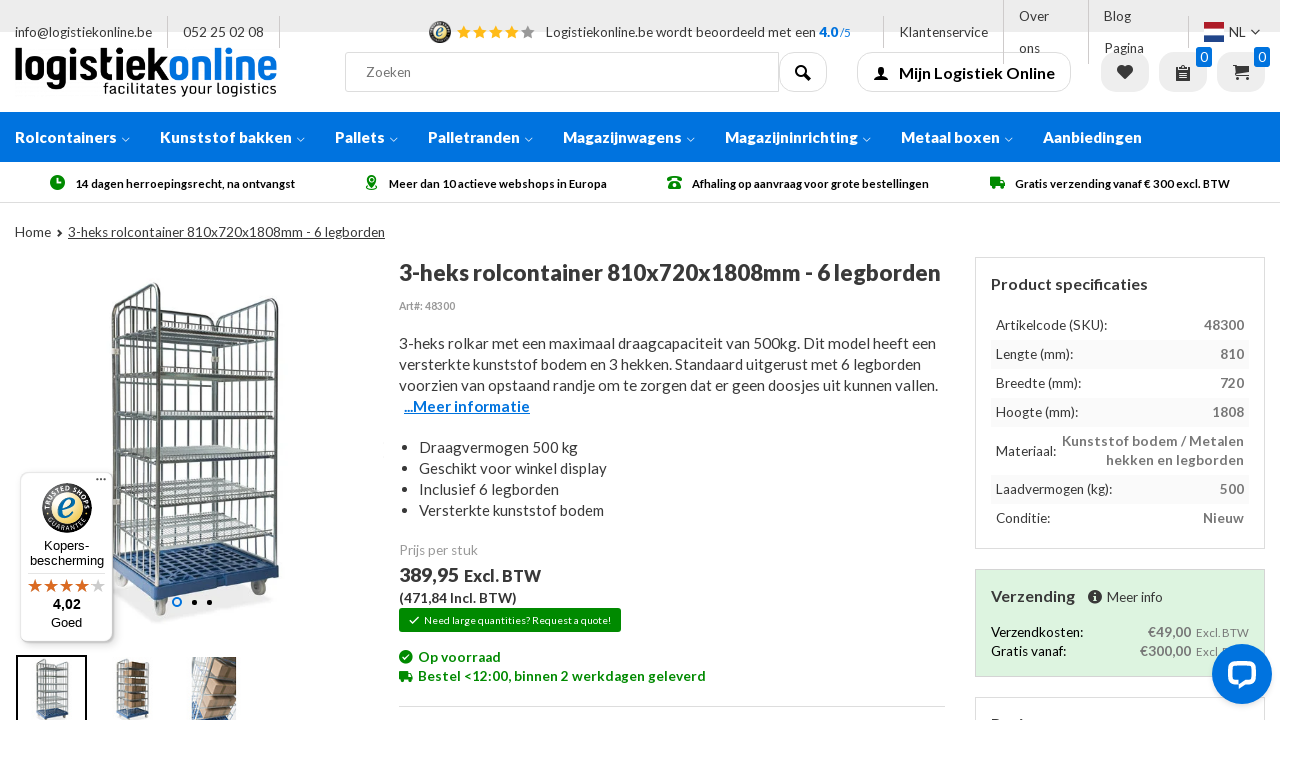

--- FILE ---
content_type: text/html;charset=utf-8
request_url: https://www.logistiekonline.be/nl/3-heks-displayrolcontainer-810x720x1808mm-6-legbor.html
body_size: 20274
content:
<!DOCTYPE html><html lang="nl"><head><meta charset="utf-8"/><!-- [START] 'blocks/head.rain' --><!--

  (c) 2008-2026 Lightspeed Netherlands B.V.
  http://www.lightspeedhq.com
  Generated: 22-01-2026 @ 17:06:16

--><link rel="canonical" href="https://www.logistiekonline.be/nl/3-heks-displayrolcontainer-810x720x1808mm-6-legbor.html"/><link rel="alternate" href="https://www.logistiekonline.be/nl/index.rss" type="application/rss+xml" title="Nieuwe producten"/><meta name="robots" content="noodp,noydir"/><meta name="google-site-verification" content="4OmN8CRBmBzZejMWoDVgnYX9AeoRiJapAQn6cO7Rm9s"/><meta property="og:url" content="https://www.logistiekonline.be/nl/3-heks-displayrolcontainer-810x720x1808mm-6-legbor.html?source=facebook"/><meta property="og:site_name" content="Logistiekonline.be"/><meta property="og:title" content="3-heks rolcontainer met 6 legborden kopen?"/><meta property="og:description" content="Rolcontainer voorzien van 3 hekken, 6 legborden en 108mm PP wielen. Maximale  draagvermogen 500kg. ☑️Op factuur betalen ☑️Hoogwaardige kwaliteit."/><meta property="og:image" content="https://cdn.webshopapp.com/shops/217634/files/407202530/3-heks-rolcontainer-810x720x1808mm-6-legborden.jpg"/><!--[if lt IE 9]><script src="https://cdn.webshopapp.com/assets/html5shiv.js?2025-02-20"></script><![endif]--><!-- [END] 'blocks/head.rain' --><meta name="robots" content="index, follow" /><script type="text/javascript">
   window.dataLayer = window.dataLayer || [];
   dataLayer.push({
        'event': 'productView',
   	ecomm_prodid: "55029809",
    ecomm_pname: "3-heks rolcontainer 810x720x1808mm - 6 legborden ",
    ecomm_category: "Rolcontainers 3-heks",
    ecomm_pagetype: "product",
    ecomm_totalvalue: 389.95,
                         
           
  });
           
</script><!-- Google Tag Manager --><!--
<script>(function(w,d,s,l,i){w[l]=w[l]||[];w[l].push({'gtm.start':
new Date().getTime(),event:'gtm.js'});var f=d.getElementsByTagName(s)[0],
j=d.createElement(s),dl=l!='dataLayer'?'&l='+l:'';j.async=true;j.src=
'https://www.googletagmanager.com/gtm.js?id='+i+dl;f.parentNode.insertBefore(j,f);
})(window,document,'script','dataLayer','GTM-MJ9DZLF');</script>
--><!-- End Google Tag Manager --><meta http-equiv="X-UA-Compatible" content="IE=edge" /><title>3-heks rolcontainer met 6 legborden kopen? | Logistiekonline.be</title><meta name="description" content="Rolcontainer voorzien van 3 hekken, 6 legborden en 108mm PP wielen. Maximale  draagvermogen 500kg. ☑️Op factuur betalen ☑️Hoogwaardige kwaliteit."><meta name="keywords" content="rolcontainer met legborden,3-heks rolcontainer,rolcontainer 3-heks,orderpick rolcontainer,order pickrolcontainer"><meta name="MobileOptimized" content="320"><meta name="HandheldFriendly" content="true"><meta name="viewport" content="width=device-width, initial-scale=1, initial-scale=1, minimum-scale=1, maximum-scale=5"><meta name="author" content="Rotom Europe"><meta name="facebook-domain-verification" content="4347zt02qoi1avcjprxezlwn9znqif" /><link rel="alternate" href="https://www.logistiekonline.be/nl/3-heks-displayrolcontainer-810x720x1808mm-6-legbor.html" hreflang="nl-be" /><link rel="preconnect" href="//cdn.webshopapp.com/" crossorigin><link rel="preconnect" href="https://fonts.googleapis.com"><link rel="preconnect" href="https://fonts.gstatic.com" crossorigin><link rel="dns-prefetch" href="//cdn.webshopapp.com/"><link rel="dns-prefetch" href="https://fonts.googleapis.com"><link rel="dns-prefetch" href="https://fonts.gstatic.com" crossorigin><link rel="dns-prefetch" href="//cdn.livechatinc.com/" crossorigin><link rel="preload" href="https://fonts.googleapis.com/css2?family=Lato:wght@400;700;900&amp;family=Montserrat:wght@400;700;900&display=swap" as="style"><link rel="preload" as="style" href="https://cdn.webshopapp.com/shops/217634/themes/183284/assets/rotom-functions-min.css?20260107112421"><link rel="preload" as="font" type="font/woff2" href="https://cdn.webshopapp.com/shops/217634/themes/183284/assets/rotom-font.woff2?20260107112421" crossorigin><link rel="preload" as="script" href="https://cdn.webshopapp.com/shops/217634/themes/183284/assets/jquery-1-11-0-min.js?20260107112421"><link rel="shortcut icon" href="https://cdn.webshopapp.com/shops/217634/themes/183284/v/2223480/assets/favicon.ico?20240216131552" type="image/x-icon" /><link href='https://fonts.googleapis.com/css2?family=Lato:wght@400;700;900&amp;family=Montserrat:wght@400;700;900&display=swap' rel='stylesheet' type='text/css'><link rel="preload" as="style" href="https://assets.redbanana.nl/rb-framework/dist/css/rotom-min.css"><link rel="stylesheet" href="https://cdn.webshopapp.com/shops/217634/themes/183284/assets/rotom-functions-min.css?20260107112421" /><style>
  :root {
  --headings:	'Lato', Arial, Helvetica, sans-serif;
  --headingsWeight:	700;
  --headingsStyle: normal;
  --headingsSize: 22px;
  --body:	'Lato', Arial, Helvetica, sans-serif;
  --bodyWeight:	;
  /* Colors */
  --bodyText:	#393939;
  --headingsColor: #393939;
  --primaryColor: #0073de;
  --secondaryColor: #0073de;
  --navBg: #0073df;
  --btn1:#fbc00b;
  --btn1Text:#000000;
  --btn2:#ffffff;
  --btn2Text:#000000;
  --green:#00b900;
  --red:red;
  --yellow: #F5C52C;
  /* other */
  --radius:3px;
  --couponCodeTextColor: #000000;
  --couponCodeBackgroundColor: #ddf4e0;
  --couponCodeBorderColor: #d4d4d4;
  --shipBlockBg: #ddf4e0;
  --shipBlockBorderColor: #d4d4d4;
  --shipBlockTextColor: #000000;
  --topbarBackgroundColor: #ededed;
  --topbarTextColor: #393939;
  --uspsIconColor: #008a00;
  --uspTextColor: #000000;
  
  --couponBarTextColor: #ff7200;
  --couponBarBackgroundColor: #000000;
  --slide1TextBlockBackgroundColor: #ffffff;
  --slide1BackgroundBlockOpacity: 0.65;
  --cartBannerImageSrc:url('');
  
  --slide1ButtonColor: #000000;
  --slide2ButtonColor: #000000;
  --slide3uttonColor: #000000;
  --slide4uttonColor: #000000;
  --slide5uttonColor: #000000;
  
  --slide1ButtonTextColor: #ffffff;
	--slide2ButtonTextColor: #ffffff;
  --slide3ButtonTextColor: #ffffff;
  --slide4ButtonTextColor: #ffffff;
  --slide5ButtonTextColor: #000000;
  
  --slide1TabletImageSrc: url('https://cdn.webshopapp.com/shops/217634/themes/183284/v/2793811/assets/slide1-tablet-image.jpg?20260107110034');
	--slide2TabletImageSrc: url('');
  --slide3TabletImageSrc: url('https://cdn.webshopapp.com/shops/217634/themes/183284/assets/slide3-tablet-image.jpg?20260107111741');
  --slide4TabletImageSrc: url('');
  --slide5TabletImageSrc: url('https://cdn.webshopapp.com/shops/217634/themes/183284/assets/slide4-tablet-image.jpg?20260107111741');
  
  --slide1MobileImageSrc: url('https://cdn.webshopapp.com/shops/217634/themes/183284/v/2793813/assets/slide1-mobile-image.jpg?20260107110050');
  --slide2MobileImageSrc: url('');
	--slide3MobileImageSrc: url('https://cdn.webshopapp.com/shops/217634/themes/183284/assets/slide3-mobile-image.jpg?20260107111741');
  --slide4MobileImageSrc: url('');
  --slide5MobileImageSrc: url('https://cdn.webshopapp.com/shops/217634/themes/183284/assets/slide5-mobile-image.jpg?20260107111741');
  
  --block1BackgroundColor: #ffffff;
  --block2BackgroundColor: #ffffff;
  --block3BackgroundColor: #ffffff;
  --block4BackgroundColor: #ffffff;
  --block5BackgroundColor: #ffffff;
  --block6BackgroundColor: #ffffff;
  --block7BackgroundColor: #ffffff;
  --block8BackgroundColor: #ffffff;
  --block9BackgroundColor: #ffffff;
  --block10BackgroundColor: #ffffff;
  
  --banner1BackgroundColor: #ffffff;
  --banner2BackgroundColor: #ffffff;
  --banner3BackgroundColor: #ffffff;
  --banner4BackgroundColor: #f9f9f9;
  
  --banner1TextColor: #000000;
  --banner2TextColor: #000000;
  --banner3TextColor: #000000;
  --banner4TextColor: #000000;
  
	--banner1SubtitleColor: #98999b;
  --banner2SubtitleColor: #98999b;
  --banner3SubtitleColor: #98999b;
  --banner4SubtitleColor: #999999;
  
  --banner1ButtonColor: #000000;
	--banner2ButtonColor: #000000;
  --banner3ButtonColor: #000000;
  --banner4ButtonColor: #000000;
          
	--banner1ButtonTextColor: #ffffff;
  --banner2ButtonTextColor: #000000;
  --banner3ButtonTextColor: #000000;
  --banner4ButtonTextColor: #ffffff;
  
  --slide1ImageSrc: url('https://cdn.webshopapp.com/shops/217634/themes/183284/v/2791284/assets/slide1-image.jpg?20260107110026');
	--slide2ImageSrc: url('');
  --slide3ImageSrc: url('https://cdn.webshopapp.com/shops/217634/themes/183284/assets/slide3-image.jpg?20260107111741');
  --slide4ImageSrc: url('');
  --slide5ImageSrc: url('https://cdn.webshopapp.com/shops/217634/themes/183284/assets/slide5-image.jpg?20260107111741');
}
</style><link rel="stylesheet" href="https://assets.redbanana.nl/rb-framework/dist/css/rotom-min.css" /><link rel="stylesheet" href="https://cdnjs.cloudflare.com/ajax/libs/animate.css/4.1.1/animate.min.css" /><script src="https://cdn.webshopapp.com/shops/217634/themes/183284/assets/jquery-1-11-0-min.js?20260107112421"></script><script src="https://cdn.webshopapp.com/assets/gui.js?2025-02-20" defer></script><script src="https://cdn.webshopapp.com/assets/gui-responsive-2-0.js?2025-02-20" defer></script><script>
 window.lazySizesConfig = window.lazySizesConfig || {};
 window.lazySizesConfig.lazyClass = 'lazy';
 document.addEventListener('lazybeforeunveil', function(e){
  var bg = e.target.getAttribute('data-bg');
  if(bg){
      e.target.style.backgroundImage = 'url(' + bg + ')';
  }
});
</script><script type="application/ld+json">
[
  {
    "@context": "https://schema.org/",
    "@type": "Organization",
    "url": "https://www.logistiekonline.be/nl/",
    "name": "Logistiekonline.be",
    "legalName": "Logistiekonline.be",
    "description": "Rolcontainer voorzien van 3 hekken, 6 legborden en 108mm PP wielen. Maximale  draagvermogen 500kg. ☑️Op factuur betalen ☑️Hoogwaardige kwaliteit.",
    "logo": "https://cdn.webshopapp.com/shops/217634/themes/183284/assets/logo-lo.svg?20260107112421", 
    "image": "https://cdn.webshopapp.com/shops/217634/themes/183284/assets/banner1.png?20260107112421",
    "contactPoint": {
      "@type": "ContactPoint",
      "contactType": "Customer service",
      "telephone": ""
    },
    "address": {
      "@type": "PostalAddress",
      "streetAddress": "Zwaarveld 17",
      "addressLocality": "",
      "addressRegion": "NB",
      "postalCode": "9220 Hamme",
      "addressCountry": "België"
    }
  },
  { 
    "@context": "http://schema.org", 
    "@type": "WebSite", 
    "url": "https://www.logistiekonline.be/nl/", 
    "name": "Logistiekonline.be",
    "description": "companycode",
    "author": [
      {
        "@type": "Organization",
        "url": "https://www.logistiekonline.nl/",
        "name": "Logistiekonline.be",
        "address": {
          "@type": "PostalAddress",
          "streetAddress": "Zwaarveld 17",
          "addressLocality": "",
          "addressRegion": "NB",
          "postalCode": "9220 Hamme",
          "addressCountry": "België"
        }
      }
    ]
  }
]
</script><!-- Google Tag Manager --><script>(function(w,d,s,l,i){w[l]=w[l]||[];w[l].push({'gtm.start':new Date().getTime(),event:'gtm.js'});var f=d.getElementsByTagName(s)[0],j=d.createElement(s);j.async=true;j.src="https://measure.logistiekonline.be/6kjcyowtkt.js?"+i;f.parentNode.insertBefore(j,f);})(window,document,'script','dataLayer','a50=aWQ9R1RNLU1KOURaTEY%3D&page=3');
      </script><!-- End Google Tag Manager --><script>
 !function(f,b,e,v,n,t,s){if(f.fbq)return;n=f.fbq=function(){n.callMethod?
 n.callMethod.apply(n,arguments):n.queue.push(arguments)};if(!f._fbq)f._fbq=n;
 n.push=n;n.loaded=!0;n.version='2.0';n.queue=[];t=b.createElement(e);t.async=!0;
 t.src=v;s=b.getElementsByTagName(e)[0];s.parentNode.insertBefore(t,s)}(window,
 document,'script','https://connect.facebook.net/en_US/fbevents.js');
 fbq('init', '241058290659684');

 fbq('track', 'PageView');

 fbq('track', 'ViewContent', {
 content_type: 'product',
 content_ids: ['55029809'],
 value: '389.95',
 currency: 'EUR'
 });
 

 
 
</script><noscript><img height="1" width="1" style="display:none" src="https://www.facebook.com/tr?id=241058290659684&ev=PageView&noscript=1" /></noscript><!-- DO NOT MODIFY --><!-- End Facebook Pixel Code --><!-- Begin eTrusted bootstrap tag --><script src="https://integrations.etrusted.com/applications/widget.js/v2" async defer></script><!-- End eTrusted bootstrap tag --></head><body><!-- Google Tag Manager (noscript) --><noscript><iframe src="https://measure.logistiekonline.be/ns.html?id=GTM-MJ9DZLF" height="0" width="0" style="display:none;visibility:hidden"></iframe></noscript><!-- End Google Tag Manager (noscript) --><script>
  var isIE11 = !!window.MSInputMethodContext && !!document.documentMode;
  if(isIE11){  $('body').append('<div class="ie-alert" style="position:fixed;background:rgba(0,0,0,0.95);height:100vh;width:100vw;z-index:99999;"><div class="alert-text" style="background:#0073de; color:#fff;padding:40px;">Deze browser wordt helaas niet meer ondersteund, graag verzoeken we u om gebruik te maken van:<ul><li>Chrome</li><li>Edge</li><li>Firefox</li><li>Safari</li><li>Opera</li></ul></div></div>');}
</script><div id="topbar"><div class="flex flex-align-center"><div class="left flex flex-align-center"><a class="top-span hidden-mobile hidden-tablet hidden-tablet-l hidden-laptop visible-desktop hidden-ret-laptop" href="https://www.logistiekonline.be/nl/service/#contact-form"><span class="__cf_email__" data-cfemail="eb82858d84ab87848c82989f828e8084858782858ec5898e">[email&#160;protected]</span></a><a class="top-span hidden-mobile visible-tablet visible-tablet-l visible-laptop visible-desktop" href="tel:052 25 02 08">052 25 02 08</a></div><div class="center flex flex-align-center"><div class="top-span"><a class="centered-a flex flex-align-center" href="https://www.trustedshops.be/nl/verkopersbeoordeling/info_XD521C0C34105E9903DE2698EDF7A8D25.html?utm_source=shop&amp;utm_medium=link&amp;utm_content=allRatings__full&amp;utm_campaign=trustbadge_maximised" title="Klantbeoordelingen" target="_blank"><img class="icon-ts icon_w_text" src="https://cdn.webshopapp.com/shops/217634/themes/183284/assets/icon-trusted-shops.png?20260107112421" width="25" height="25" style="max-height: 22px;width: auto;"/><span style="display:flex;align-items:center;"><span class="shop-rating flex"><i class="icon icon-star-full2"></i><i class="icon icon-star-full2"></i><i class="icon icon-star-full2"></i><i class="icon icon-star-full2"></i><i class="icon icon-star-full2 off"></i></span><span class="rev-span hidden-mobile">Logistiekonline.be wordt beoordeeld met een <b>4.0</b><span>/5</span></span><span class="rev-span visible-mobile">Wij scoren een <b>4.0</b><span>/5</span></span></span></a></div></div><div class="right flex flex-align-center"><a class="top-span hidden-mobile visible-tablet visible-tablet-l visible-laptop visible-desktop" href="https://www.logistiekonline.be/nl/service/" title="Klantenservice">Klantenservice</a><a class="top-span hidden-mobile hidden-mobile hidden-tablet hidden-tablet-l visible-laptop visible-desktop" href="https://www.logistiekonline.be/nl/service/about/" title="Over ons">Over ons</a><a class="top-span hidden-mobile hidden-mobile hidden-tablet hidden-tablet-l hidden-laptop visible-desktop" href="https://www.logistiekonline.be/nl/blogs/blog/" title="Blog Pagina">Blog Pagina</a><div class="dropdown-opener languages"><span class="dropdown-toggle top-span flex flex-align-center" data-toggle="dropdown"><img class="flag-icon icon_w_text" src="https://cdn.webshopapp.com/shops/217634/themes/183284/assets/flag-nl.svg?20260107112421" alt="" width="20"/>NL<i class="text_w_icon icon-arrow-down3"></i></span><ul class="dropdown-menu"><li class="language-nl active"><a class=" active" href="https://www.logistiekonline.be/nl/go/product/55029809" lang="nl" title="Nederlands"><img class="flag-icon icon_w_text" src="https://cdn.webshopapp.com/shops/217634/themes/183284/assets/flag-nl.svg?20260107112421" alt="Nederlands" width="20"/> NL
  </a></li><li class="language-fr "><a class="" href="https://www.logistiekonline.be/fr/go/product/55029809" lang="fr" title="Français"><img class="flag-icon icon_w_text" src="https://cdn.webshopapp.com/shops/217634/themes/183284/assets/flag-fr.svg?20260107112421" alt="Français" width="20"/> FR
  </a></li></ul></div></div></div></div><div id="mobile-nav" class="visible-mobile"><ul class="list-inline"><li class="menu menuButton" data-open="menu"><i class="icon icon-paragraph-justify3"></i></li><li class="account menuButton" data-open="account"><i class="icon icon-user"></i></li><li class="mob-logo"><a class="logo" href="https://www.logistiekonline.be/nl/" title="Logistiekonline.be" ><img src="https://cdn.webshopapp.com/shops/217634/themes/183284/assets/logo.png?20260107111741" alt="Logistiekonline.be" class="img-responsive" width="250" height="50"/></a></li><li class="search menuButton" data-open="search"><i class="icon icon-search"></i></li><li class="cart menuButton" data-open="cart"><i class="icon icon-cart"></i><span class="cartitems"><b>0</b></span></li></ul></div><div class="mobile-section"><div class="section-content open"><div data-dropdown="account" class="account"><div class="header flex-row">Inloggen<a class="dropdown-close btn btn-2" href="javascript:;" data-slide="close"><i class="icon-cross3"></i></a></div><div class="widget_content"><div class="loggin"><form action="account/loginPost/" method="post" id="form_login_1923446551"><input name="key" value="777a51f67a3d824a06469f7debace819" type="hidden"><input name="type" value="login" type="hidden"><input name="email" placeholder="E-mail" type="text"><input name="password" placeholder="Wachtwoord" type="password"><a href="#" onclick="$('#form_login_1923446551').submit();" title="Inloggen" class="btn btn-1">Inloggen</a></form></div><div class="register flex-row"><a href="https://www.logistiekonline.be/nl/account/password/" class="button-link" title="Wachtwoord vergeten?">Wachtwoord vergeten?</a><a class="button-link" href="https://www.logistiekonline.be/nl/account/register/">Nog geen account? Klik</a></div></div></div><div data-dropdown="menu"><div class="header flex-row">
  Categorieën
  <a class="dropdown-close btn btn-2" href="#" data-slide="close"><i class="icon-cross3"></i></a></div><a href="https://www.logistiekonline.be/nl/rolcontainers/" title="Rolcontainers" class="nav-item is-cat  has-children">Rolcontainers<i class="icon icon-arrow-right" data-slide="forward"></i></a><div class="subsection section-content"><span class="header flex-row"><span>Rolcontainers</span><a class="close btn btn-2" href="#" data-slide="close"><i class="icon-cross3"></i></a></span><a href="#" data-slide="back" class="go-back"><i class="icon icon-arrow-left"></i>Terug naar categorieën</a><a href="https://www.logistiekonline.be/nl/rolcontainers/rolcontainers-2-heks/" title="Rolcontainers 2-heks" class="nav-item is-cat ">Rolcontainers 2-heks</a><a href="https://www.logistiekonline.be/nl/rolcontainers/rolcontainers-3-heks/" title="Rolcontainers 3-heks" class="nav-item is-cat ">Rolcontainers 3-heks</a><a href="https://www.logistiekonline.be/nl/rolcontainers/rolcontainers-4-heks/" title="Rolcontainers 4-heks" class="nav-item is-cat ">Rolcontainers 4-heks</a><a href="https://www.logistiekonline.be/nl/rolcontainers/deense-kar-plantenkar/" title="Deense kar / plantenkar" class="nav-item is-cat ">Deense kar / plantenkar</a><a href="https://www.logistiekonline.be/nl/rolcontainers/antidiefstal-rolcontainers/" title="Antidiefstal rolcontainers" class="nav-item is-cat ">Antidiefstal rolcontainers</a><a href="https://www.logistiekonline.be/nl/rolcontainers/nestbare-rolcontainers/" title="Nestbare rolcontainers" class="nav-item is-cat ">Nestbare rolcontainers</a><a href="https://www.logistiekonline.be/nl/rolcontainers/isotherme-rolcontainers/" title="Isotherme rolcontainers" class="nav-item is-cat ">Isotherme rolcontainers</a><a href="https://www.logistiekonline.be/nl/rolcontainers/orderpick-rolcontainers-e-commerce/" title="Orderpick rolcontainers/ E-commerce" class="nav-item is-cat ">Orderpick rolcontainers/ E-commerce</a><a href="https://www.logistiekonline.be/nl/rolcontainers/wasserijcontainers/" title="Wasserijcontainers" class="nav-item is-cat ">Wasserijcontainers</a><a href="https://www.logistiekonline.be/nl/rolcontainers/rolcontainer-accessoires/" title="Rolcontainer accessoires" class="nav-item is-cat ">Rolcontainer accessoires</a><a href="https://www.logistiekonline.be/nl/rolcontainers/wielen/" title="Wielen" class="nav-item is-cat ">Wielen</a></div><a href="https://www.logistiekonline.be/nl/kunststof-bakken/" title="Kunststof bakken" class="nav-item is-cat  has-children">Kunststof bakken<i class="icon icon-arrow-right" data-slide="forward"></i></a><div class="subsection section-content"><span class="header flex-row"><span>Kunststof bakken</span><a class="close btn btn-2" href="#" data-slide="close"><i class="icon-cross3"></i></a></span><a href="#" data-slide="back" class="go-back"><i class="icon icon-arrow-left"></i>Terug naar categorieën</a><a href="https://www.logistiekonline.be/nl/kunststof-bakken/stapelbakken-euronorm-klt/" title="Stapelbakken Euronorm/KLT" class="nav-item is-cat ">Stapelbakken Euronorm/KLT</a><a href="https://www.logistiekonline.be/nl/kunststof-bakken/transportbakken/" title="Transportbakken" class="nav-item is-cat ">Transportbakken</a><a href="https://www.logistiekonline.be/nl/kunststof-bakken/palletboxen/" title="Palletboxen" class="nav-item is-cat ">Palletboxen</a><a href="https://www.logistiekonline.be/nl/kunststof-bakken/inklapbare-palletboxen/" title="Inklapbare palletboxen" class="nav-item is-cat ">Inklapbare palletboxen</a><a href="https://www.logistiekonline.be/nl/kunststof-bakken/vouwkratten/" title="Vouwkratten" class="nav-item is-cat ">Vouwkratten</a><a href="https://www.logistiekonline.be/nl/kunststof-bakken/fruit-agri-kratten/" title="Fruit- &amp; Agri kratten" class="nav-item is-cat ">Fruit- &amp; Agri kratten</a><a href="https://www.logistiekonline.be/nl/kunststof-bakken/magazijnbakken/" title="Magazijnbakken" class="nav-item is-cat ">Magazijnbakken</a><a href="https://www.logistiekonline.be/nl/kunststof-bakken/nestbare-draaistapelbakken/" title="Nestbare draaistapelbakken" class="nav-item is-cat ">Nestbare draaistapelbakken</a><a href="https://www.logistiekonline.be/nl/kunststof-bakken/kunststof-deksels/" title="Kunststof deksels" class="nav-item is-cat ">Kunststof deksels</a><a href="https://www.logistiekonline.be/nl/kunststof-bakken/vaten-tonnen/" title="Vaten &amp; Tonnen" class="nav-item is-cat ">Vaten &amp; Tonnen</a></div><a href="https://www.logistiekonline.be/nl/pallets/" title="Pallets" class="nav-item is-cat  has-children">Pallets<i class="icon icon-arrow-right" data-slide="forward"></i></a><div class="subsection section-content"><span class="header flex-row"><span>Pallets</span><a class="close btn btn-2" href="#" data-slide="close"><i class="icon-cross3"></i></a></span><a href="#" data-slide="back" class="go-back"><i class="icon icon-arrow-left"></i>Terug naar categorieën</a><a href="https://www.logistiekonline.be/nl/pallets/europallets/" title="Europallets" class="nav-item is-cat ">Europallets</a><a href="https://www.logistiekonline.be/nl/pallets/blokpallets/" title="Blokpallets" class="nav-item is-cat ">Blokpallets</a><a href="https://www.logistiekonline.be/nl/pallets/eenmalige-pallets/" title="Eenmalige pallets" class="nav-item is-cat ">Eenmalige pallets</a><a href="https://www.logistiekonline.be/nl/pallets/cp-chemie-pallets/" title="CP Chemie pallets" class="nav-item is-cat ">CP Chemie pallets</a><a href="https://www.logistiekonline.be/nl/pallets/display-pallets/" title="Display pallets" class="nav-item is-cat ">Display pallets</a><a href="https://www.logistiekonline.be/nl/pallets/houten-pallets/" title="Houten pallets" class="nav-item is-cat ">Houten pallets</a><a href="https://www.logistiekonline.be/nl/pallets/kunststof-pallets/" title="Kunststof pallets" class="nav-item is-cat ">Kunststof pallets</a><a href="https://www.logistiekonline.be/nl/pallets/houtvezel-pallets/" title="Houtvezel pallets" class="nav-item is-cat ">Houtvezel pallets</a><a href="https://www.logistiekonline.be/nl/pallets/nieuwe-pallets/" title="Nieuwe pallets" class="nav-item is-cat ">Nieuwe pallets</a><a href="https://www.logistiekonline.be/nl/pallets/gebruikte-pallets/" title="Gebruikte pallets" class="nav-item is-cat ">Gebruikte pallets</a><a href="https://www.logistiekonline.be/nl/pallets/karton-pallets/" title="Karton pallets" class="nav-item is-cat ">Karton pallets</a></div><a href="https://www.logistiekonline.be/nl/palletranden/" title="Palletranden" class="nav-item is-cat  has-children">Palletranden<i class="icon icon-arrow-right" data-slide="forward"></i></a><div class="subsection section-content"><span class="header flex-row"><span>Palletranden</span><a class="close btn btn-2" href="#" data-slide="close"><i class="icon-cross3"></i></a></span><a href="#" data-slide="back" class="go-back"><i class="icon icon-arrow-left"></i>Terug naar categorieën</a><a href="https://www.logistiekonline.be/nl/palletranden/houten-palletranden/" title="Houten palletranden" class="nav-item is-cat ">Houten palletranden</a><a href="https://www.logistiekonline.be/nl/palletranden/kunststof-palletranden/" title="Kunststof palletranden" class="nav-item is-cat ">Kunststof palletranden</a><a href="https://www.logistiekonline.be/nl/palletranden/metalen-opzetranden/" title="Metalen opzetranden" class="nav-item is-cat ">Metalen opzetranden</a><a href="https://www.logistiekonline.be/nl/palletranden/deksels/" title="Deksels" class="nav-item is-cat ">Deksels</a><a href="https://www.logistiekonline.be/nl/palletranden/accessoires/" title="Accessoires" class="nav-item is-cat ">Accessoires</a></div><a href="https://www.logistiekonline.be/nl/magazijnwagens/" title="Magazijnwagens" class="nav-item is-cat  has-children">Magazijnwagens<i class="icon icon-arrow-right" data-slide="forward"></i></a><div class="subsection section-content"><span class="header flex-row"><span>Magazijnwagens</span><a class="close btn btn-2" href="#" data-slide="close"><i class="icon-cross3"></i></a></span><a href="#" data-slide="back" class="go-back"><i class="icon icon-arrow-left"></i>Terug naar categorieën</a><a href="https://www.logistiekonline.be/nl/magazijnwagens/dollies/" title="Dollies" class="nav-item is-cat ">Dollies</a><a href="https://www.logistiekonline.be/nl/magazijnwagens/plateauwagens/" title="Plateauwagens" class="nav-item is-cat ">Plateauwagens</a><a href="https://www.logistiekonline.be/nl/magazijnwagens/etagewagens/" title="Etagewagens" class="nav-item is-cat ">Etagewagens</a><a href="https://www.logistiekonline.be/nl/magazijnwagens/tafelwagens/" title="Tafelwagens" class="nav-item is-cat ">Tafelwagens</a><a href="https://www.logistiekonline.be/nl/magazijnwagens/palletwagens/" title="Palletwagens" class="nav-item is-cat ">Palletwagens</a><a href="https://www.logistiekonline.be/nl/magazijnwagens/heftafels-en-stapelaars/" title="Heftafels en Stapelaars" class="nav-item is-cat ">Heftafels en Stapelaars</a><a href="https://www.logistiekonline.be/nl/magazijnwagens/steekwagens/" title="Steekwagens" class="nav-item is-cat ">Steekwagens</a></div><a href="https://www.logistiekonline.be/nl/magazijninrichting/" title="Magazijninrichting" class="nav-item is-cat  has-children">Magazijninrichting<i class="icon icon-arrow-right" data-slide="forward"></i></a><div class="subsection section-content"><span class="header flex-row"><span>Magazijninrichting</span><a class="close btn btn-2" href="#" data-slide="close"><i class="icon-cross3"></i></a></span><a href="#" data-slide="back" class="go-back"><i class="icon icon-arrow-left"></i>Terug naar categorieën</a><a href="https://www.logistiekonline.be/nl/magazijninrichting/stapelrekken/" title="Stapelrekken" class="nav-item is-cat ">Stapelrekken</a><a href="https://www.logistiekonline.be/nl/magazijninrichting/lekbakken/" title="Lekbakken" class="nav-item is-cat ">Lekbakken</a><a href="https://www.logistiekonline.be/nl/magazijninrichting/magazijn-accessoires/" title="Magazijn accessoires" class="nav-item is-cat ">Magazijn accessoires</a></div><a href="https://www.logistiekonline.be/nl/metaal-boxen/" title="Metaal boxen" class="nav-item is-cat  has-children">Metaal boxen<i class="icon icon-arrow-right" data-slide="forward"></i></a><div class="subsection section-content"><span class="header flex-row"><span>Metaal boxen</span><a class="close btn btn-2" href="#" data-slide="close"><i class="icon-cross3"></i></a></span><a href="#" data-slide="back" class="go-back"><i class="icon icon-arrow-left"></i>Terug naar categorieën</a><a href="https://www.logistiekonline.be/nl/metaal-boxen/gitterboxen/" title="Gitterboxen" class="nav-item is-cat ">Gitterboxen</a><a href="https://www.logistiekonline.be/nl/metaal-boxen/metalen-inklapbare-draadcontainers/" title="Metalen inklapbare draadcontainers" class="nav-item is-cat ">Metalen inklapbare draadcontainers</a></div><a href="https://www.logistiekonline.be/nl/aanbiedingen/" title="Aanbiedingen" class="nav-item is-cat  ">Aanbiedingen</a><a class="nav-item is-info" href="https://www.logistiekonline.be/nl/service/" title="Klantenservice">Klantenservice</a><a class="nav-item is-info" href="https://www.logistiekonline.be/nl/blogs/blog/" title="Blog">Blog</a><a class="nav-item is-info" href="https://www.logistiekonline.be/nl/service/about/" title="Over ons">Over ons</a><ul class="list-inline"><li class="language-nl active"><a class=" active" href="https://www.logistiekonline.be/nl/go/product/55029809" lang="nl" title="Nederlands"><img class="flag-icon icon_w_text" src="https://cdn.webshopapp.com/shops/217634/themes/183284/assets/flag-nl.svg?20260107112421" alt="Nederlands" width="20"/> NL
  </a></li><li class="language-fr "><a class="" href="https://www.logistiekonline.be/fr/go/product/55029809" lang="fr" title="Français"><img class="flag-icon icon_w_text" src="https://cdn.webshopapp.com/shops/217634/themes/183284/assets/flag-fr.svg?20260107112421" alt="Français" width="20"/> FR
  </a></li></ul></div><div data-dropdown="search" class="search"><div class="header flex-row hidden-desktop">Search results<a class="dropdown-close btn btn-2" href="javascript:;" data-slide="close"><i class="icon-cross3"></i></a></div><div class="mobile-search hidden-desktop"><form action="https://www.logistiekonline.be/nl/search/" method="get" class="navbar-form navbar-search"><div class="input-wrap flex-row flex-align-center"><input type="text" name="q" autocomplete="off" placeholder="Zoeken" value=""><a href="#" class="btn btn-2"><i class="icon icon-search"></i><span class="hidden-desktop">Zoeken</span></a></div></form></div><div class="autocomplete"><div class="livesearch"><div class="loader"><div class="pleasewait"><svg width="100px"  height="100px"  xmlns="http://www.w3.org/2000/svg" viewBox="0 0 100 100" preserveAspectRatio="xMidYMid" class="lds-eclipse" style="background: rgba(0, 0, 0, 0) none repeat scroll 0% 0%;"><path ng-attr-d="" ng-attr-fill="" stroke="none" d="M10 50A40 40 0 0 0 90 50A40 42 0 0 1 10 50" fill="#ff5000"><animateTransform attributeName="transform" type="rotate" calcMode="linear" values="0 50 51;360 50 51" keyTimes="0;1" dur="1s" begin="0s" repeatCount="indefinite"></animateTransform></path></svg></div></div></div><div class="view-more"><a class="btn btn-2 see-all" href="#">Bekijk alle resultaten <span>(0)</span></a></div><div class="notfound">Geen producten gevonden...</div></div></div><div data-dropdown="cart" class="mini-cart"><div class="pleasewait"><svg width="100px"  height="100px"  xmlns="http://www.w3.org/2000/svg" viewBox="0 0 100 100" preserveAspectRatio="xMidYMid" class="lds-eclipse" style="background: rgba(0, 0, 0, 0) none repeat scroll 0% 0%;"><path ng-attr-d="" ng-attr-fill="" stroke="none" d="M10 50A40 40 0 0 0 90 50A40 42 0 0 1 10 50" fill="#ff5000"><animateTransform attributeName="transform" type="rotate" calcMode="linear" values="0 50 51;360 50 51" keyTimes="0;1" dur="1s" begin="0s" repeatCount="indefinite"></animateTransform></path></svg></div><div class="header flex-row">Winkelwagen</div><div class="widget_content"><form id="form-minicart" action="https://www.logistiekonline.be/nl/cart/update/" method="post"><div class="cart_list"><li class="item no-products ">U heeft geen artikelen in uw winkelwagen...</li></div></form></div><div class="cart-info"><div class="cart-wrapper"></div></div></div></div></div><section id="top" class="hidden-mobile hidden-tablet with-topbar"><div class="wrap flex-row flex-align-center container"><a class="logo" href="https://www.logistiekonline.be/nl/" title="Logistiekonline.be" ><img src="https://cdn.webshopapp.com/shops/217634/themes/183284/assets/logo.png?20260107111741" alt="Logistiekonline.be" class="img-responsive" width="250" height="50"/></a><div class="search hidden-mobile"><form action="https://www.logistiekonline.be/nl/search/" method="get" class="navbar-form navbar-search"><div class="input-wrap flex-row flex-align-center"><input type="text" name="q" autocomplete="off" placeholder="Zoeken" value="" /><a href="javascript:;" class="btn btn-2"><i class="icon icon-search"></i></a></div></form><div class="dropdown-content dropdown"><div class="header flex-row hidden-desktop">Search results<a class="dropdown-close btn btn-2" href="javascript:;" data-slide="close"><i class="icon-cross3"></i></a></div><div class="mobile-search hidden-desktop"><form action="https://www.logistiekonline.be/nl/search/" method="get" class="navbar-form navbar-search"><div class="input-wrap flex-row flex-align-center"><input type="text" name="q" autocomplete="off" placeholder="Zoeken" value=""><a href="#" class="btn btn-2"><i class="icon icon-search"></i><span class="hidden-desktop">Zoeken</span></a></div></form></div><div class="autocomplete"><div class="livesearch"><div class="loader"><div class="pleasewait"><svg width="100px"  height="100px"  xmlns="http://www.w3.org/2000/svg" viewBox="0 0 100 100" preserveAspectRatio="xMidYMid" class="lds-eclipse" style="background: rgba(0, 0, 0, 0) none repeat scroll 0% 0%;"><path ng-attr-d="" ng-attr-fill="" stroke="none" d="M10 50A40 40 0 0 0 90 50A40 42 0 0 1 10 50" fill="#ff5000"><animateTransform attributeName="transform" type="rotate" calcMode="linear" values="0 50 51;360 50 51" keyTimes="0;1" dur="1s" begin="0s" repeatCount="indefinite"></animateTransform></path></svg></div></div></div><div class="view-more"><a class="btn btn-2 see-all" href="#">Bekijk alle resultaten <span>(0)</span></a></div><div class="notfound">Geen producten gevonden...</div></div></div></div><div class="account dropdown-opener hidden-mobile"><a href="javascript:;" class="btn btn-2"><i class="icon icon-user text"></i>Mijn Logistiek Online      </a><div class="dropdown-content dropdown"><div class="header flex-row">Inloggen<a class="dropdown-close btn btn-2" href="javascript:;" data-slide="close"><i class="icon-cross3"></i></a></div><div class="widget_content"><div class="loggin"><form action="account/loginPost/" method="post" id="form_login_1855804675"><input name="key" value="777a51f67a3d824a06469f7debace819" type="hidden"><input name="type" value="login" type="hidden"><input name="email" placeholder="E-mail" type="text"><input name="password" placeholder="Wachtwoord" type="password"><a href="#" onclick="$('#form_login_1855804675').submit();" title="Inloggen" class="btn btn-1">Inloggen</a></form></div><div class="register flex-row"><a href="https://www.logistiekonline.be/nl/account/password/" class="button-link" title="Wachtwoord vergeten?">Wachtwoord vergeten?</a><a class="button-link" href="https://www.logistiekonline.be/nl/account/register/">Nog geen account? Klik</a></div></div></div></div><div class="wish-list hidden-mobile"><a href="https://www.logistiekonline.be/nl/account/wishlist/" class="btn anchor"><i class="icon icon-heart3"></i>Verlanglijst</a></div><div class="quote hidden-mobile"><a href="#" class="btn"><i class="icon icon-clipboard6"></i></a><span class="quoteitems">0</span><div class="mini-quote"><div class="dropdown-content dropdown"><div class="pleasewait"><svg width="100px"  height="100px"  xmlns="http://www.w3.org/2000/svg" viewBox="0 0 100 100" preserveAspectRatio="xMidYMid" class="lds-eclipse" style="background: rgba(0, 0, 0, 0) none repeat scroll 0% 0%;"><path ng-attr-d="" ng-attr-fill="" stroke="none" d="M10 50A40 40 0 0 0 90 50A40 42 0 0 1 10 50" fill="#ff5000"><animateTransform attributeName="transform" type="rotate" calcMode="linear" values="0 50 51;360 50 51" keyTimes="0;1" dur="1s" begin="0s" repeatCount="indefinite"></animateTransform></path></svg></div><div class="header flex-row">Offerte opvragen</div><div class="widget_content"><form id="form-miniquote" action="https://www.logistiekonline.be/nl/cart/update/" method="post"><div class="quote_list"></div></form></div><div class="cart-info"><div class="cart-wrapper"><div class="mini_cart_action flex-row"><form id="offerte-form" action="https://quote.rotom.eu/be" method="POST"><input id="shipping-costs-cart" name="shipping-costs-cart" type="hidden" value="0" /><input id="tax-total-cart" name="tax-total-cart" type="hidden" value="0" /><input id="cartobject" name="cartobject" type="hidden" value=''/><button class="btn btn-1" style="width: 100%;">Offerte opvragen</button></form></div></div></div></div></div></div><div class="cart hidden-mobile"><a href="https://www.logistiekonline.be/nl/cart/" class="btn anchor"><i class="icon icon-cart"></i>Winkelwagen</a><span class="cartitems">0</span><div class="mini-cart"><div class="dropdown-content dropdown"><div class="pleasewait"><svg width="100px"  height="100px"  xmlns="http://www.w3.org/2000/svg" viewBox="0 0 100 100" preserveAspectRatio="xMidYMid" class="lds-eclipse" style="background: rgba(0, 0, 0, 0) none repeat scroll 0% 0%;"><path ng-attr-d="" ng-attr-fill="" stroke="none" d="M10 50A40 40 0 0 0 90 50A40 42 0 0 1 10 50" fill="#ff5000"><animateTransform attributeName="transform" type="rotate" calcMode="linear" values="0 50 51;360 50 51" keyTimes="0;1" dur="1s" begin="0s" repeatCount="indefinite"></animateTransform></path></svg></div><div class="header flex-row">Winkelwagen</div><div class="widget_content"><form id="form-minicart" action="https://www.logistiekonline.be/nl/cart/update/" method="post"><div class="cart_list"><li class="item no-products ">U heeft geen artikelen in uw winkelwagen...</li></div></form></div><div class="cart-info"><div class="cart-wrapper"></div></div></div></div></div></div></section><nav id="nav" class="hidden-mobile with-topbar"><div class="container"><div class="wrap flex-row flex-align-center stretch"><ul class="menu list-inline"><li class="item sub"><a href="https://www.logistiekonline.be/nl/rolcontainers/" title="Rolcontainers">Rolcontainers<i class="icon-arrow-down4"></i></a><div class="dropdown-menu"><ul><li><a href="https://www.logistiekonline.be/nl/rolcontainers/rolcontainers-2-heks/" title="Rolcontainers 2-heks">Rolcontainers 2-heks</a></li><li><a href="https://www.logistiekonline.be/nl/rolcontainers/rolcontainers-3-heks/" title="Rolcontainers 3-heks">Rolcontainers 3-heks</a></li><li><a href="https://www.logistiekonline.be/nl/rolcontainers/rolcontainers-4-heks/" title="Rolcontainers 4-heks">Rolcontainers 4-heks</a></li><li><a href="https://www.logistiekonline.be/nl/rolcontainers/deense-kar-plantenkar/" title="Deense kar / plantenkar">Deense kar / plantenkar</a></li><li><a href="https://www.logistiekonline.be/nl/rolcontainers/antidiefstal-rolcontainers/" title="Antidiefstal rolcontainers">Antidiefstal rolcontainers</a></li><li><a href="https://www.logistiekonline.be/nl/rolcontainers/nestbare-rolcontainers/" title="Nestbare rolcontainers">Nestbare rolcontainers</a></li><li><a href="https://www.logistiekonline.be/nl/rolcontainers/isotherme-rolcontainers/" title="Isotherme rolcontainers">Isotherme rolcontainers</a></li><li><a href="https://www.logistiekonline.be/nl/rolcontainers/orderpick-rolcontainers-e-commerce/" title="Orderpick rolcontainers/ E-commerce">Orderpick rolcontainers/ E-commerce</a></li><li><a href="https://www.logistiekonline.be/nl/rolcontainers/wasserijcontainers/" title="Wasserijcontainers">Wasserijcontainers</a></li><li><a href="https://www.logistiekonline.be/nl/rolcontainers/rolcontainer-accessoires/" title="Rolcontainer accessoires">Rolcontainer accessoires</a></li><li><a href="https://www.logistiekonline.be/nl/rolcontainers/wielen/" title="Wielen">Wielen</a></li></ul></div></li><li class="item sub"><a href="https://www.logistiekonline.be/nl/kunststof-bakken/" title="Kunststof bakken">Kunststof bakken<i class="icon-arrow-down4"></i></a><div class="dropdown-menu"><ul><li><a href="https://www.logistiekonline.be/nl/kunststof-bakken/stapelbakken-euronorm-klt/" title="Stapelbakken Euronorm/KLT">Stapelbakken Euronorm/KLT</a></li><li><a href="https://www.logistiekonline.be/nl/kunststof-bakken/transportbakken/" title="Transportbakken">Transportbakken</a></li><li><a href="https://www.logistiekonline.be/nl/kunststof-bakken/palletboxen/" title="Palletboxen">Palletboxen</a></li><li><a href="https://www.logistiekonline.be/nl/kunststof-bakken/inklapbare-palletboxen/" title="Inklapbare palletboxen">Inklapbare palletboxen</a></li><li><a href="https://www.logistiekonline.be/nl/kunststof-bakken/vouwkratten/" title="Vouwkratten">Vouwkratten</a></li><li><a href="https://www.logistiekonline.be/nl/kunststof-bakken/fruit-agri-kratten/" title="Fruit- &amp; Agri kratten">Fruit- &amp; Agri kratten</a></li><li><a href="https://www.logistiekonline.be/nl/kunststof-bakken/magazijnbakken/" title="Magazijnbakken">Magazijnbakken</a></li><li><a href="https://www.logistiekonline.be/nl/kunststof-bakken/nestbare-draaistapelbakken/" title="Nestbare draaistapelbakken">Nestbare draaistapelbakken</a></li><li><a href="https://www.logistiekonline.be/nl/kunststof-bakken/kunststof-deksels/" title="Kunststof deksels">Kunststof deksels</a></li><li><a href="https://www.logistiekonline.be/nl/kunststof-bakken/vaten-tonnen/" title="Vaten &amp; Tonnen">Vaten &amp; Tonnen</a></li></ul></div></li><li class="item sub"><a href="https://www.logistiekonline.be/nl/pallets/" title="Pallets">Pallets<i class="icon-arrow-down4"></i></a><div class="dropdown-menu"><ul><li><a href="https://www.logistiekonline.be/nl/pallets/europallets/" title="Europallets">Europallets</a></li><li><a href="https://www.logistiekonline.be/nl/pallets/blokpallets/" title="Blokpallets">Blokpallets</a></li><li><a href="https://www.logistiekonline.be/nl/pallets/eenmalige-pallets/" title="Eenmalige pallets">Eenmalige pallets</a></li><li><a href="https://www.logistiekonline.be/nl/pallets/cp-chemie-pallets/" title="CP Chemie pallets">CP Chemie pallets</a></li><li><a href="https://www.logistiekonline.be/nl/pallets/display-pallets/" title="Display pallets">Display pallets</a></li><li><a href="https://www.logistiekonline.be/nl/pallets/houten-pallets/" title="Houten pallets">Houten pallets</a></li><li><a href="https://www.logistiekonline.be/nl/pallets/kunststof-pallets/" title="Kunststof pallets">Kunststof pallets</a></li><li><a href="https://www.logistiekonline.be/nl/pallets/houtvezel-pallets/" title="Houtvezel pallets">Houtvezel pallets</a></li><li><a href="https://www.logistiekonline.be/nl/pallets/nieuwe-pallets/" title="Nieuwe pallets">Nieuwe pallets</a></li><li><a href="https://www.logistiekonline.be/nl/pallets/gebruikte-pallets/" title="Gebruikte pallets">Gebruikte pallets</a></li><li><a href="https://www.logistiekonline.be/nl/pallets/karton-pallets/" title="Karton pallets">Karton pallets</a></li></ul></div></li><li class="item sub"><a href="https://www.logistiekonline.be/nl/palletranden/" title="Palletranden">Palletranden<i class="icon-arrow-down4"></i></a><div class="dropdown-menu"><ul><li><a href="https://www.logistiekonline.be/nl/palletranden/houten-palletranden/" title="Houten palletranden">Houten palletranden</a></li><li><a href="https://www.logistiekonline.be/nl/palletranden/kunststof-palletranden/" title="Kunststof palletranden">Kunststof palletranden</a></li><li><a href="https://www.logistiekonline.be/nl/palletranden/metalen-opzetranden/" title="Metalen opzetranden">Metalen opzetranden</a></li><li><a href="https://www.logistiekonline.be/nl/palletranden/deksels/" title="Deksels">Deksels</a></li><li><a href="https://www.logistiekonline.be/nl/palletranden/accessoires/" title="Accessoires">Accessoires</a></li></ul></div></li><li class="item sub"><a href="https://www.logistiekonline.be/nl/magazijnwagens/" title="Magazijnwagens">Magazijnwagens<i class="icon-arrow-down4"></i></a><div class="dropdown-menu"><ul><li><a href="https://www.logistiekonline.be/nl/magazijnwagens/dollies/" title="Dollies">Dollies</a></li><li><a href="https://www.logistiekonline.be/nl/magazijnwagens/plateauwagens/" title="Plateauwagens">Plateauwagens</a></li><li><a href="https://www.logistiekonline.be/nl/magazijnwagens/etagewagens/" title="Etagewagens">Etagewagens</a></li><li><a href="https://www.logistiekonline.be/nl/magazijnwagens/tafelwagens/" title="Tafelwagens">Tafelwagens</a></li><li><a href="https://www.logistiekonline.be/nl/magazijnwagens/palletwagens/" title="Palletwagens">Palletwagens</a></li><li><a href="https://www.logistiekonline.be/nl/magazijnwagens/heftafels-en-stapelaars/" title="Heftafels en Stapelaars">Heftafels en Stapelaars</a></li><li><a href="https://www.logistiekonline.be/nl/magazijnwagens/steekwagens/" title="Steekwagens">Steekwagens</a></li></ul></div></li><li class="item sub"><a href="https://www.logistiekonline.be/nl/magazijninrichting/" title="Magazijninrichting">Magazijninrichting<i class="icon-arrow-down4"></i></a><div class="dropdown-menu"><ul><li><a href="https://www.logistiekonline.be/nl/magazijninrichting/stapelrekken/" title="Stapelrekken">Stapelrekken</a></li><li><a href="https://www.logistiekonline.be/nl/magazijninrichting/lekbakken/" title="Lekbakken">Lekbakken</a></li><li><a href="https://www.logistiekonline.be/nl/magazijninrichting/magazijn-accessoires/" title="Magazijn accessoires">Magazijn accessoires</a></li></ul></div></li><li class="item sub"><a href="https://www.logistiekonline.be/nl/metaal-boxen/" title="Metaal boxen">Metaal boxen<i class="icon-arrow-down4"></i></a><div class="dropdown-menu"><ul><li><a href="https://www.logistiekonline.be/nl/metaal-boxen/gitterboxen/" title="Gitterboxen">Gitterboxen</a></li><li><a href="https://www.logistiekonline.be/nl/metaal-boxen/metalen-inklapbare-draadcontainers/" title="Metalen inklapbare draadcontainers">Metalen inklapbare draadcontainers</a></li></ul></div></li><li class="item"><a href="https://www.logistiekonline.be/nl/aanbiedingen/" title="Aanbiedingen">Aanbiedingen</a></li><span class="dark"></span></ul></div></div></nav><section id="usps" class="hidden-tablet"><div class="wrap container"><ul class="usps list-inline owl-carousel owl-normal" data-owl-products="[4,3,1]" data-owl-drag="false" data-owl-loop="true" data-owl-nav="false" data-owl-dots="false" data-owl-auto="true" data-owl-autowidth=""><li class="usp"><a href="https://www.logistiekonline.be/nl/service/gratis-levering-vanaf-300-euro/" title="usp1"><i class="icon icon-truck"></i><span class="usp-text">Gratis verzending vanaf € 300 excl. BTW</span></a></li><li class="usp"><a href="https://www.logistiekonline.be/nl/service/gratis-levering-vanaf-300-euro/" title="usp2"><i class="icon icon-clock"></i><span class="usp-text">Voor 12:00 uur besteld, binnen 48 uur geleverd</span></a></li><li class="usp"><a href="https://www.logistiekonline.be/service/payment-methods/" title="usp3"><i class="icon icon-clipboard3"></i><span class="usp-text">Mogelijkheid tot betaling op factuur</span></a></li><li class="usp"><a href="https://www.logistiekonline.be/service/shipping-returns/" title="usp4"><i class="icon icon-clock4"></i><span class="usp-text">14 dagen herroepingsrecht, na ontvangst</span></a></li><li class="usp"><i class="icon icon-location4"></i><span class="usp-text">Meer dan 10 actieve webshops in Europa</span></li><li class="usp"><i class="icon icon-phone"></i><span class="usp-text">Afhaling op aanvraag voor grote bestellingen</span></li></ul></div></section><section id="content" class=""><div id="msgs" class="container"></div><script data-cfasync="false" src="/cdn-cgi/scripts/5c5dd728/cloudflare-static/email-decode.min.js"></script><script type="application/ld+json">
{
  "@context": "https://schema.org/",
  "@type": "Product",
  "name": "3-heks rolcontainer 810x720x1808mm - 6 legborden",
  "image": [
        "https://cdn.webshopapp.com/shops/217634/files/407202530/image.jpg",        "https://cdn.webshopapp.com/shops/217634/files/407202548/image.jpg",        "https://cdn.webshopapp.com/shops/217634/files/407202558/image.jpg"       ],
  "description": "3-heks rolkar met een maximaal draagcapaciteit van 500kg. Dit model heeft een versterkte kunststof bodem en 3 hekken. Standaard uitgerust met 6 legborden voorzien van opstaand randje om te zorgen dat er geen doosjes uit kunnen vallen.",
  "mpn": "48300",
  "sku": "48300",
  "brand": {
    "@type": "Thing",
    "name": ""
  },
    "aggregateRating": {
    "@type": "AggregateRating",
    "ratingValue" : "4,0",
    "ratingCount": "5",
    "reviewCount": "593"
  },
    "offers": {
    "@type": "Offer",
    "url": "https://www.logistiekonline.be/nl/3-heks-displayrolcontainer-810x720x1808mm-6-legbor.html",
    "priceCurrency": "EUR",
    "price": "389.95",
    "itemCondition": "https://schema.org/NewCondition",
    "availability": "https://schema.org/InStock",
    "priceValidUntil": "01/22/2027"
  }}
</script><link href="https://cdn.webshopapp.com/shops/217634/themes/183284/assets/product.css?20260107112421" rel="stylesheet" type='text/css' /><script src="https://cdn.webshopapp.com/shops/217634/themes/183284/assets/product.js?20260107112421"></script><div class="page-container product"><div class="container"><div id="breadcrumb-container"><ul class="breadcrumb list-inline hidden-mobile"><li><a href="https://www.logistiekonline.be/nl/" title="Home"><span>Home<i class="icon icon-arrow-right"></i></span></a></li><li class="active"><a href="https://www.logistiekonline.be/nl/3-heks-displayrolcontainer-810x720x1808mm-6-legbor.html"><span>3-heks rolcontainer 810x720x1808mm - 6 legborden</span></a></li></ul></div><script type="application/ld+json">
{
"@context": "https://schema.org",
"@type": "BreadcrumbList",
  "itemListElement": [{
    "@type": "ListItem",
    "position": 1,
    "name": "Home",
    "item": "https://www.logistiekonline.be/nl/"
  },    {
    "@type": "ListItem",
    "position": 2,
    "name": "3-heks rolcontainer 810x720x1808mm - 6 legborden",
    "item": "https://www.logistiekonline.be/nl/3-heks-displayrolcontainer-810x720x1808mm-6-legbor.html"
  }     ]
}
</script><span class="h1 item-name visible-mobile">3-heks rolcontainer 810x720x1808mm - 6 legborden<a class="goSmoothly" href="#description">Meer informatie</a></span><div id="discount_msg"></div><div class="stretch "><div class="product-content flex-row flex-wrap "><div class="beside-column flex-row flex-wrap"><div class="images item carousel"><div class="label"></div><div class="img-inner product-image-container"><div class="owl-wrap"><ul class="product-slider owl-normal owl-carousel owl-nav-bottom" data-owl-products="[1,1,1]"><li data-index="1"><a href="https://cdn.webshopapp.com/shops/217634/files/407202530/600x600x2/3-heks-rolcontainer-810x720x1808mm-6-legborden.jpg" data-fancybox="gallery"><img src="https://cdn.webshopapp.com/assets/blank.gif?2025-02-20" data-src="https://cdn.webshopapp.com/shops/217634/files/407202530/500x500x2/3-heks-rolcontainer-810x720x1808mm-6-legborden.jpg" alt="3-heks rolcontainer 810x720x1808mm - 6 legborden" class="lazy" width="500" height="500" class="img-responsive"/></a></li><li data-index="2"><a href="https://cdn.webshopapp.com/shops/217634/files/407202548/600x600x2/3-heks-rolcontainer-810x720x1808mm-6-legborden.jpg" data-fancybox="gallery"><img src="https://cdn.webshopapp.com/assets/blank.gif?2025-02-20" data-src="https://cdn.webshopapp.com/shops/217634/files/407202548/500x500x2/3-heks-rolcontainer-810x720x1808mm-6-legborden.jpg" alt="3-heks rolcontainer 810x720x1808mm - 6 legborden" class="lazy" width="500" height="500" class="img-responsive"/></a></li><li data-index="3"><a href="https://cdn.webshopapp.com/shops/217634/files/407202558/600x600x2/3-heks-rolcontainer-810x720x1808mm-6-legborden.jpg" data-fancybox="gallery"><img src="https://cdn.webshopapp.com/assets/blank.gif?2025-02-20" data-src="https://cdn.webshopapp.com/shops/217634/files/407202558/500x500x2/3-heks-rolcontainer-810x720x1808mm-6-legborden.jpg" alt="3-heks rolcontainer 810x720x1808mm - 6 legborden" class="lazy" width="500" height="500" class="img-responsive"/></a></li></ul></div><ul class="thumbs owl-carousel owl-normal" data-owl-products="[4,6,6]"><li class="current" data-index="1"><img src="https://cdn.webshopapp.com/assets/blank.gif?2025-02-20" data-src="https://cdn.webshopapp.com/shops/217634/files/407202530/80x80x2/3-heks-rolcontainer-810x720x1808mm-6-legborden.jpg" alt="3-heks rolcontainer 810x720x1808mm - 6 legborden" class="lazy" width="80" height="80"/></li><li  data-index="2"><img src="https://cdn.webshopapp.com/assets/blank.gif?2025-02-20" data-src="https://cdn.webshopapp.com/shops/217634/files/407202548/80x80x2/3-heks-rolcontainer-810x720x1808mm-6-legborden.jpg" alt="3-heks rolcontainer 810x720x1808mm - 6 legborden" class="lazy" width="80" height="80"/></li><li  data-index="3"><img src="https://cdn.webshopapp.com/assets/blank.gif?2025-02-20" data-src="https://cdn.webshopapp.com/shops/217634/files/407202558/80x80x2/3-heks-rolcontainer-810x720x1808mm-6-legborden.jpg" alt="3-heks rolcontainer 810x720x1808mm - 6 legborden" class="lazy" width="80" height="80"/></li></ul></div></div><div class="product-meta item"><div class="header hidden-mobile"><h1 class="item-name">3-heks rolcontainer 810x720x1808mm - 6 legborden</h1><div class="product-info-wrap"><span class="art">Art#: 48300</span></div></div><div class="product-meta-row short-desc hidden-mobile"><div style="position:relative">3-heks rolkar met een maximaal draagcapaciteit van 500kg. Dit model heeft een versterkte kunststof bodem en 3 hekken. Standaard uitgerust met 6 legborden voorzien van opstaand randje om te zorgen dat er geen doosjes uit kunnen vallen.<a href="#description" class="goSmoothly">...Meer informatie</a></div></div><div class="product-usp hidden-mobile"><ul><li><i class="bullit"></i> Draagvermogen 500 kg</li><li><i class="bullit"></i>  Geschikt voor winkel display</li><li><i class="bullit"></i>  Inclusief 6 legborden</li><li><i class="bullit"></i>  Versterkte kunststof bodem</li></ul></div><form action="https://www.logistiekonline.be/nl/cart/add/105422969/" id="product_configure_form" method="post" ><input type="hidden" name="bundle_id" id="product_configure_bundle_id" value=""><input type="hidden" name="productVid" id="productVid" value="105422969"><input type="hidden" name="productId" id="productId" value="55029809"><input type="hidden" name="productExcl" id="productExcl" value="389.95"><input type="hidden" name="productIncl" id="productIncl" value="471.8395"><input type="hidden" name="productName" id="productName" value="3-heks rolcontainer 810x720x1808mm - 6 legborden"><input type="hidden" name="productCode" id="productCode" value="48300"><input type="hidden" name="productUrl" id="productUrl" value="https://www.logistiekonline.be/nl/3-heks-displayrolcontainer-810x720x1808mm-6-legbor.html"><input type="hidden" name="productImg" id="productImg" value="https://cdn.webshopapp.com/shops/217634/files/407202530/69x55x2/3-heks-rolcontainer-810x720x1808mm-6-legborden.jpg"><div class="product-add  custom-select" data-product_id="55029809"  ><div  class="flex-row discounts-price-wrap "><div class="item-price-container"><div class="share-wrap"><div class="price "><div class="pp-wrap"><span class="tagline">Prijs per stuk</span><span class="price-new"><i>389,95</i><small>Excl. BTW</small></span><span class="vat">(<i>471,84</i> Incl. BTW)</span></div><span class="lowest-label flex"><i class="icon_w_text icon-checkmark3"></i>Need large quantities? Request a quote!</span></div></div><div class="product-usps"><ul class="usp-list"><li class="usp stock-level" data-lvl="4" data-stock-title="Bestel &lt;12:00, binnen 2 werkdagen geleverd"><span class="usp-text color-green"><i class="icon icon-checkmark-circle text_w_icon"></i>Op voorraad
                       <span class="usp-subtext delivery"><i class="icon-truck text_w_icon"></i>Bestel &lt;12:00, binnen 2 werkdagen geleverd</span></span></li></ul><div id="order-countdown" data-orderexpiry="2026-01-22 12:00:00" data-orderstart="2026-01-22 08:00:00" data-show="1,2,3,4,5" style="display:none;"><i class="icon-clock icon_w_text"></i>Als we de bestelling binnen <span class="time">00:00</span> ontvangen
              </div></div></div></div><div class="add-cart-section flex-row flex-wrap flex-align-center"><div class="custom-quantity-input"><div class="input-wrap"><a href="javascript:;" class="down custom-quantity-btn btn hidden-mobile" data-way="down">-</a><input type="text" name="quantity" value="1" ><a href="javascript:;" class="up custom-quantity-btn btn hidden-mobile" data-way="up">+</a></div></div><a class="submit btn btn-1" title="In winkelwagen"><i class="icon icon-cart text"></i>In winkelwagen</a><a href="https://www.logistiekonline.be/nl/account/wishlistAdd/55029809?variant_id=105422969" class="btn btn-2 add-to-wish wish-list hidden-mobile"><i class="icon  icon-heart3"></i></a><a class="submit-quote btn btn-2 hidden-mobile" title="Offerte"><span class="hidden-mobile">Offerte</span><i class="icon-list2 visible-mobile"></i></a></div><div class="ship-usp color-green"><a href="https://www.logistiekonline.be/nl/service/shipping-returns/" title="Gratis verzending vanaf €300,- ex. BTW"><i class="icon icon-truck"></i> Gratis verzending vanaf €300,- ex. BTW</a></div></div></form></div><div class="product-description"><div class="tabs"><div class="product-block product-block_1 "><div class="product-page-section" id="description"><div class="tab-page-wrap"><div class="tab-page active tab-page-1"><h2>3-heks rolcontainer 810x720x1808mm - 6 legborden, thermisch verzinkt</h2><p>3-heks display rolcontainer voorzien van een <strong>versterkte kunststof bodem</strong>. Standaard uitgerust met <strong>6 legborden</strong> voorzien van opstaand randje om te zorgen dat er geen doosjes uit kunnen vallen. Makkelijk voor het <strong>orderpicken</strong> en vervolgens <strong>transporteren</strong> of <strong>opslaan van goederen</strong>. De rolkar heeft een <strong>laadvermogen van 500kg</strong>. Zodoende is deze geschikt voor zware belading. De wielen van de rolcontainer hebben een <strong>PolyPropyleen (PP)</strong> plastic loopvlak. De diameter van deze wielen is 108mm. Er zitten standaard <strong>2 zwenkwielen</strong> en <strong>2 bokwielen</strong> gemonteerd, beiden zonder remmen.</p><p>Dit model kan op jouw verzoek worden voorzien van <strong>elk wiel</strong> uit ons assortiment, bekijk ons <a title="Aanbod rolcontainer wielen" href="https://www.logistiekonline.be/nl/rolcontainers/wielen/" target="_blank" rel="noopener"><strong>aanbod</strong><strong>wielen</strong></a><strong> </strong>voor de mogelijkheden. Bovendien biedt LogistiekOnline diverse <strong><a title="Rolcontainer accessoires" href="https://www.logistiekonline.be/nl/rolcontainers/rolcontainer-accessoires/" target="_blank" rel="noopener">accessoires</a> </strong>aan om jouw product te optimaliseren. Voor extra stabiliteit is het bijvoorbeeld mogelijk om deze rolcontainer te combineren met een <strong>spanband </strong>en voor de bescherming van jouw goederen kan de kar worden voorzien van een <strong>beschermingshoes</strong>, beschikbaar in diverse soorten! </p><p>Het uitzoeken van een geschikte rolcontainer kan lastig zijn. Bij de aanschaf ervan moet je rekening houden met diverse factoren. De aankoop wordt bepaald via jouw specifieke behoeften en noden. Had je nog meer informatie gewenst? Lees dan onze blog met aandachtspunten voor de aanschaf van een rolcontainer eens door.</p></div></div></div></div><div class="product-block product-block_4 bundles"></div></div></div></div><div class="specs hidden-tablet-l "><div class="specs-inner item"><span class="title">Product specificaties</span><ul class="product-details-list"><li><span class="spec-label">Artikelcode (SKU):</span><span class="spec-value">
            48300
            </span></li><li><span class="spec-label">Lengte (mm):</span><span class="spec-value">
            810
            </span></li><li><span class="spec-label">Breedte (mm):</span><span class="spec-value">
            720
            </span></li><li><span class="spec-label">Hoogte (mm):</span><span class="spec-value">
            1808
            </span></li><li><span class="spec-label">Materiaal:</span><span class="spec-value">
            Kunststof bodem / Metalen hekken en legborden
            </span></li><li><span class="spec-label">Laadvermogen (kg):</span><span class="spec-value">
            500
            </span></li><li><span class="spec-label">Conditie:</span><span class="spec-value">
            Nieuw
            </span></li></ul></div><div class="specs-inner item ship-block-custom" style="margin-top:20px;"><span class="title">Verzending
        <a class="ship-more" data-fancybox="" data-type="ajax" data-src="https://www.logistiekonline.be/nl/service/shipping-returns/" data-filter=".main-content.textpage" data-options='{"touch" : false, "modal" : false}' href="javascript:;"><i class="icon-info2 icon_w_text"></i>Meer info</a></span><ul class="product-details-list"><li><span class="spec-label">Verzendkosten:</span><span class="spec-value">
              							              	€49,00<em>Excl. BTW</em></span></li><li><span class="spec-label">Gratis vanaf:</span><span class="spec-value">€300,00<em>Excl. BTW</em></span></li></ul></div><div id="reviews" class="specs-inner item" style="margin-top:20px;"><div class="product-page-section" id="reviews"><div class="title flex-row flex-align-center"><span>Reviews</span><a class="toggle hidden-desktop" href="javascript:void(0);"><i class="icon-arrow-down"></i></a></div><div class="review mobile-wrap">
      Geen reviews gevonden
    <div class="btn-wrap"><a class="btn btn-2" data-fancybox="standard" href="#writeareview" title="Je beoordeling toevoegen">Je beoordeling toevoegen</a></div></div><div class="writereview" id="writeareview" style="display:none;"><form id="gui-form" action="https://www.logistiekonline.be/nl/account/reviewPost/55029809/" method="post"><input type="hidden" name="key" value="777a51f67a3d824a06469f7debace819"/><div class="title">Je beoordeling toevoegen</div><div class="gui-field"><label for="gui-form-name">Naam: <em>*</em></label><input id="gui-form-name" class="gui-validate" type="text" name="name" value="" placeholder="Naam" required/></div><div class="gui-field starss"><label for="gui-form-name">Score: <em>*</em></label><fieldset class="rating" ><input type="radio" id="star5" name="score" value="5" /><label for="star5" title=""></label><input type="radio" id="star4" name="score" value="4" /><label for="star4" title=""></label><input type="radio" id="star3" name="score" value="3" /><label for="star3" title=""></label><input type="radio" id="star2" name="score" value="2" /><label for="star2" title=""></label><input type="radio" id="star1" name="score" value="1" required /><label for="star1" title=""></label></fieldset></div><div class="gui-field"><label for="gui-form-review">Beoordelen: <em>*</em></label><textarea id="gui-form-review" class="gui-validate" name="review" placeholder="Beoordelen" style="width:100%;" required></textarea></div><button type="submit" class="btn btn-2 submit-gui-form" id="write_review" title="Je beoordeling toevoegen">Je beoordeling toevoegen</button></form></div></div></div></div></div></div><div class="product-page-section"><div class="related-items-container"><div class="title flex-row flex-align-center"><span>Gerelateerde producten</span></div><div class="related-items slider"><div class="products-wrapper grid-layout grid-4"><div class="product item quick-view-item" data-handle="https://www.logistiekonline.be/nl/rolcontainer-hoes-820x730x1650mm-transparant.html" data-vid="201531189" data-ee-price="115"><div class="label"></div><div class="item-inner"><figure class="item-image-container"><a href="https://www.logistiekonline.be/nl/rolcontainer-hoes-820x730x1650mm-transparant.html" title="Rolcontainer hoes 820x730x1650mm - Doorzichtig, 40 st. per doos"><img src="https://cdn.webshopapp.com/assets/blank.gif?2025-02-20" data-src="https://cdn.webshopapp.com/shops/217634/files/296554434/320x320x2/rolcontainer-hoes-820x730x1650mm-doorzichtig-40-st.jpg" alt="Rolcontainer hoes 820x730x1650mm - Doorzichtig, 40 st. per doos" class="lazy img-responsive" width="320" height="320"/></a><div class="item-action"><a href="javascript:;"  class="quick_view" title="Snelle weergaven"><i class="wd-arrows-32px-outline-4_disperse"></i></a></div></figure><div class="item-meta-container "><a class="item-name" href="https://www.logistiekonline.be/nl/rolcontainer-hoes-820x730x1650mm-transparant.html" title="Rolcontainer hoes 820x730x1650mm - Doorzichtig, 40 st. per doos">Rolcontainer hoes 820x730x1650mm - Doorzichtig, 40 st. per doos</a><span class="art">Art#: 40805</span><div class="product-usp hidden-mobile"><ul></ul><div class="measurements"><i class="icon icon-enlarge"></i><span></span> (lxbxh)</div><div class="carry"><i class="icon icon-cube2"></i>Draagvermogen: <span></span></div></div><div class="price-btn price-btn flex-row flex-align-center"><div class="item-price-container with-vat" data-ee-price="115,00"><span class="price-new">115,00</span><span class="vat">139,15 Incl. BTW</span></div><a href="https://www.logistiekonline.be/nl/rolcontainer-hoes-820x730x1650mm-transparant.html" class="btn btn-1 rm">Lees meer</a></div><div class="stock flex-row flex-wrap flex-between"><div class="flex1"><span class="stock_lvl"></span><span class="deliverytime"></span></div><div class="compare checkbox"><input class="add-to-compare" id="add-to-compare-100164561" type="checkbox" value="100164561" data-add="https://www.logistiekonline.be/nl/compare/add/201531189/" data-delete="https://www.logistiekonline.be/nl/compare/delete/201531189/"  /><label for="add-to-compare-100164561"><i class="icon-transmission"></i></label></div></div></div></div></div><div class="product item quick-view-item" data-handle="https://www.logistiekonline.be/nl/zwenkwiel-met-rem-125-mm-met-kogellager.html" data-vid="89776913" data-ee-price="12.01"><div class="label"></div><div class="item-inner"><figure class="item-image-container"><a href="https://www.logistiekonline.be/nl/zwenkwiel-met-rem-125-mm-met-kogellager.html" title="Zwenkwiel PA/Rubber Ø 125 mm - met kogellager en rem, grijs, 200 kg"><img src="https://cdn.webshopapp.com/assets/blank.gif?2025-02-20" data-src="https://cdn.webshopapp.com/shops/217634/files/112119137/320x320x2/zwenkwiel-pa-rubber-125-mm-met-kogellager-en-rem-g.jpg" alt="Zwenkwiel PA/Rubber Ø 125 mm - met kogellager en rem, grijs, 200 kg" class="lazy img-responsive" width="320" height="320"/></a><div class="item-action"><a href="javascript:;"  class="quick_view" title="Snelle weergaven"><i class="wd-arrows-32px-outline-4_disperse"></i></a></div></figure><div class="item-meta-container "><a class="item-name" href="https://www.logistiekonline.be/nl/zwenkwiel-met-rem-125-mm-met-kogellager.html" title="Zwenkwiel PA/Rubber Ø 125 mm - met kogellager en rem, grijs, 200 kg">Zwenkwiel PA/Rubber Ø 125 mm - met kogellager en rem, grijs, 200 kg</a><span class="art">Art#: 48149</span><div class="product-usp hidden-mobile"><ul></ul><div class="measurements"><i class="icon icon-enlarge"></i><span></span> (lxbxh)</div><div class="carry"><i class="icon icon-cube2"></i>Draagvermogen: <span></span></div></div><div class="price-btn price-btn flex-row flex-align-center"><div class="item-price-container with-vat" data-ee-price="12,01"><span class="price-new">12,01</span><span class="vat">14,53 Incl. BTW</span></div><a href="https://www.logistiekonline.be/nl/zwenkwiel-met-rem-125-mm-met-kogellager.html" class="btn btn-1 rm">Lees meer</a></div><div class="stock flex-row flex-wrap flex-between"><div class="flex1"><span class="stock_lvl"></span><span class="deliverytime"></span></div><div class="compare checkbox"><input class="add-to-compare" id="add-to-compare-47156021" type="checkbox" value="47156021" data-add="https://www.logistiekonline.be/nl/compare/add/89776913/" data-delete="https://www.logistiekonline.be/nl/compare/delete/89776913/"  /><label for="add-to-compare-47156021"><i class="icon-transmission"></i></label></div></div></div></div></div></div></div></div></div><div class="product-page-section"><div class="recent-items-container"><div class="title flex-row flex-align-center"><span>Recent bekeken</span><a class="toggle hidden-desktop" href="javascript:void(0);"><i class="icon-arrow-down4"></i></a></div><div class="recent-items slider mobile-wrap"><div class="products-wrapper owl-normal owl-carousel owl-nav-top" data-owl-drag="false" data-owl-loop="false" data-owl-margin="15" data-owl-products="[4,2,2]"><div class="product item quick-view-item" data-handle="https://www.logistiekonline.be/nl/3-heks-displayrolcontainer-810x720x1808mm-6-legbor.html" data-vid="105422969" data-ee-price="389.95"><div class="label"></div><div class="item-inner"><figure class="item-image-container"><a href="https://www.logistiekonline.be/nl/3-heks-displayrolcontainer-810x720x1808mm-6-legbor.html" title="3-heks rolcontainer 810x720x1808mm - 6 legborden"><img src="https://cdn.webshopapp.com/assets/blank.gif?2025-02-20" data-src="https://cdn.webshopapp.com/shops/217634/files/407202530/320x320x2/3-heks-rolcontainer-810x720x1808mm-6-legborden.jpg" alt="3-heks rolcontainer 810x720x1808mm - 6 legborden" class="lazy img-responsive" width="320" height="320"/></a><div class="item-action"><a href="javascript:;"  class="quick_view" title="Snelle weergaven"><i class="wd-arrows-32px-outline-4_disperse"></i></a></div></figure><div class="item-meta-container "><a class="item-name" href="https://www.logistiekonline.be/nl/3-heks-displayrolcontainer-810x720x1808mm-6-legbor.html" title="3-heks rolcontainer 810x720x1808mm - 6 legborden">3-heks rolcontainer 810x720x1808mm - 6 legborden</a><span class="art">Art#: 48300</span><div class="product-usp hidden-mobile"><ul></ul><div class="measurements"><i class="icon icon-enlarge"></i><span></span> (lxbxh)</div><div class="carry"><i class="icon icon-cube2"></i>Draagvermogen: <span></span></div></div><div class="price-btn price-btn flex-row flex-align-center"><div class="item-price-container with-vat" data-ee-price="389,95"><span class="price-new">389,95</span><span class="vat">471,84 Incl. BTW</span></div><a href="https://www.logistiekonline.be/nl/3-heks-displayrolcontainer-810x720x1808mm-6-legbor.html" class="btn btn-1 rm">Lees meer</a></div><div class="stock flex-row flex-wrap flex-between"><div class="flex1"><span class="stock_lvl"></span><span class="deliverytime"></span></div><div class="compare checkbox"><input class="add-to-compare" id="add-to-compare-55029809" type="checkbox" value="55029809" data-add="https://www.logistiekonline.be/nl/compare/add/105422969/" data-delete="https://www.logistiekonline.be/nl/compare/delete/105422969/"  /><label for="add-to-compare-55029809"><i class="icon-transmission"></i></label></div></div></div></div></div></div></div></div></div></div></div><div id="cart-added" style="display:none;"><div class="inner"><div class="title added">Toegevoegd aan winkelwagen:</div><div class="subtitle">3-heks rolcontainer 810x720x1808mm - 6 legborden</div><div class="button-wrap"><a href="https://www.logistiekonline.be/nl/3-heks-displayrolcontainer-810x720x1808mm-6-legbor.html" class="btn btn-2" data-fancybox-close>Verder winkelen</a><a href="https://www.logistiekonline.be/nl/cart/" class="btn btn-1">Uw bestelling afronden</a></div><div class="related-products"><div class="title">Voeg meer producten toe aan mijn bestelling:</div><div class="grid-layout"><div class="product item quick-view-item" data-handle="https://www.logistiekonline.be/nl/rolcontainer-hoes-820x730x1650mm-transparant.html" data-vid="201531189" data-ee-price="115"><div class="label"></div><div class="item-inner"><figure class="item-image-container"><a href="https://www.logistiekonline.be/nl/rolcontainer-hoes-820x730x1650mm-transparant.html" title="Rolcontainer hoes 820x730x1650mm - Doorzichtig, 40 st. per doos"><img src="https://cdn.webshopapp.com/assets/blank.gif?2025-02-20" data-src="https://cdn.webshopapp.com/shops/217634/files/296554434/320x320x2/rolcontainer-hoes-820x730x1650mm-doorzichtig-40-st.jpg" alt="Rolcontainer hoes 820x730x1650mm - Doorzichtig, 40 st. per doos" class="lazy img-responsive" width="320" height="320"/></a><div class="item-action"><a href="javascript:;"  class="quick_view" title="Snelle weergaven"><i class="wd-arrows-32px-outline-4_disperse"></i></a></div></figure><div class="item-meta-container "><a class="item-name" href="https://www.logistiekonline.be/nl/rolcontainer-hoes-820x730x1650mm-transparant.html" title="Rolcontainer hoes 820x730x1650mm - Doorzichtig, 40 st. per doos">Rolcontainer hoes 820x730x1650mm - Doorzichtig, 40 st. per doos</a><span class="art">Art#: 40805</span><div class="product-usp hidden-mobile"><ul></ul><div class="measurements"><i class="icon icon-enlarge"></i><span></span> (lxbxh)</div><div class="carry"><i class="icon icon-cube2"></i>Draagvermogen: <span></span></div></div><div class="price-btn price-btn flex-row flex-align-center" style="align-items: flex-end;"><div class="item-price-container with-vat" data-ee-price="115,00"><span class="price-new">115,00</span><span class="vat">139,15 Incl. BTW</span></div><div class="buttons-wrapper"><a href="https://www.logistiekonline.be/nl/rolcontainer-hoes-820x730x1650mm-transparant.html" class="btn btn-2 rm">Lees meer</a></div></div><div class="stock flex-row flex-wrap flex-between"><div class="flex1"><span class="stock_lvl"></span><span class="deliverytime"></span></div><div class="compare checkbox"style="display:flex;gap:10px;align-items:center;"><a href="#" class="btn btn-1 rm ajax-add-to-card" data-url="https://www.logistiekonline.be/nl/cart/add/201531189/" style="font-size:16px;">In winkelwagen</a><input class="add-to-compare" id="add-to-compare-100164561" type="checkbox" value="100164561" data-add="https://www.logistiekonline.be/nl/compare/add/201531189/" data-delete="https://www.logistiekonline.be/nl/compare/delete/201531189/"  /><label for="add-to-compare-100164561"><i class="icon-transmission"></i></label></div></div></div></div></div><div class="product item quick-view-item" data-handle="https://www.logistiekonline.be/nl/zwenkwiel-met-rem-125-mm-met-kogellager.html" data-vid="89776913" data-ee-price="12.01"><div class="label"></div><div class="item-inner"><figure class="item-image-container"><a href="https://www.logistiekonline.be/nl/zwenkwiel-met-rem-125-mm-met-kogellager.html" title="Zwenkwiel PA/Rubber Ø 125 mm - met kogellager en rem, grijs, 200 kg"><img src="https://cdn.webshopapp.com/assets/blank.gif?2025-02-20" data-src="https://cdn.webshopapp.com/shops/217634/files/112119137/320x320x2/zwenkwiel-pa-rubber-125-mm-met-kogellager-en-rem-g.jpg" alt="Zwenkwiel PA/Rubber Ø 125 mm - met kogellager en rem, grijs, 200 kg" class="lazy img-responsive" width="320" height="320"/></a><div class="item-action"><a href="javascript:;"  class="quick_view" title="Snelle weergaven"><i class="wd-arrows-32px-outline-4_disperse"></i></a></div></figure><div class="item-meta-container "><a class="item-name" href="https://www.logistiekonline.be/nl/zwenkwiel-met-rem-125-mm-met-kogellager.html" title="Zwenkwiel PA/Rubber Ø 125 mm - met kogellager en rem, grijs, 200 kg">Zwenkwiel PA/Rubber Ø 125 mm - met kogellager en rem, grijs, 200 kg</a><span class="art">Art#: 48149</span><div class="product-usp hidden-mobile"><ul></ul><div class="measurements"><i class="icon icon-enlarge"></i><span></span> (lxbxh)</div><div class="carry"><i class="icon icon-cube2"></i>Draagvermogen: <span></span></div></div><div class="price-btn price-btn flex-row flex-align-center" style="align-items: flex-end;"><div class="item-price-container with-vat" data-ee-price="12,01"><span class="price-new">12,01</span><span class="vat">14,53 Incl. BTW</span></div><div class="buttons-wrapper"><a href="https://www.logistiekonline.be/nl/zwenkwiel-met-rem-125-mm-met-kogellager.html" class="btn btn-2 rm">Lees meer</a></div></div><div class="stock flex-row flex-wrap flex-between"><div class="flex1"><span class="stock_lvl"></span><span class="deliverytime"></span></div><div class="compare checkbox"style="display:flex;gap:10px;align-items:center;"><a href="#" class="btn btn-1 rm ajax-add-to-card" data-url="https://www.logistiekonline.be/nl/cart/add/89776913/" style="font-size:16px;">In winkelwagen</a><input class="add-to-compare" id="add-to-compare-47156021" type="checkbox" value="47156021" data-add="https://www.logistiekonline.be/nl/compare/add/89776913/" data-delete="https://www.logistiekonline.be/nl/compare/delete/89776913/"  /><label for="add-to-compare-47156021"><i class="icon-transmission"></i></label></div></div></div></div></div></div></div></div></div><div id="quote-added" style="display:none;"><div class="inner"><div class="title added">Toegevoegd aan offerte:</div><div class="subtitle">3-heks rolcontainer 810x720x1808mm - 6 legborden</div><div class="button-wrap"><a href="https://www.logistiekonline.be/nl/3-heks-displayrolcontainer-810x720x1808mm-6-legbor.html" class="btn btn-2" data-fancybox-close>Verder winkelen</a><form id="offerte-form" action="https://quote.rotom.eu/be" method="POST"><input id="shipping-costs-cart" name="shipping-costs-cart" type="hidden" value="0" /><input id="tax-total-cart" name="tax-total-cart" type="hidden" value="0" /><input class="cartobject" name="cartobject" type="hidden" value=''/><button class="btn btn-1" style="width: 100%;">Offerte opvragen</button></form></div><div class="related-products"><div class="title">Voeg meer producten toe aan mijn offerte:</div><div class="grid-layout"><div class="product item quick-view-item" data-handle="https://www.logistiekonline.be/nl/rolcontainer-hoes-820x730x1650mm-transparant.html" data-vid="201531189" data-ee-price="115"><div class="label"></div><div class="item-inner"><figure class="item-image-container"><a href="https://www.logistiekonline.be/nl/rolcontainer-hoes-820x730x1650mm-transparant.html" title="Rolcontainer hoes 820x730x1650mm - Doorzichtig, 40 st. per doos"><img src="https://cdn.webshopapp.com/assets/blank.gif?2025-02-20" data-src="https://cdn.webshopapp.com/shops/217634/files/296554434/320x320x2/rolcontainer-hoes-820x730x1650mm-doorzichtig-40-st.jpg" alt="Rolcontainer hoes 820x730x1650mm - Doorzichtig, 40 st. per doos" class="lazy img-responsive" width="320" height="320"/></a><div class="item-action"><a href="javascript:;"  class="quick_view" title="Snelle weergaven"><i class="wd-arrows-32px-outline-4_disperse"></i></a></div></figure><div class="item-meta-container "><a class="item-name" href="https://www.logistiekonline.be/nl/rolcontainer-hoes-820x730x1650mm-transparant.html" title="Rolcontainer hoes 820x730x1650mm - Doorzichtig, 40 st. per doos">Rolcontainer hoes 820x730x1650mm - Doorzichtig, 40 st. per doos</a><span class="art">Art#: 40805</span><div class="product-usp hidden-mobile"><ul></ul><div class="measurements"><i class="icon icon-enlarge"></i><span></span> (lxbxh)</div><div class="carry"><i class="icon icon-cube2"></i>Draagvermogen: <span></span></div></div><div class="price-btn price-btn flex-row flex-align-center" style="align-items: flex-end;"><div class="item-price-container with-vat" data-ee-price="115,00"><span class="price-new">115,00</span><span class="vat">139,15 Incl. BTW</span></div><div class="buttons-wrapper"><a href="https://www.logistiekonline.be/nl/rolcontainer-hoes-820x730x1650mm-transparant.html" class="btn btn-2 rm">Lees meer</a></div></div><div class="stock flex-row flex-wrap flex-between"><div class="flex1"><span class="stock_lvl"></span><span class="deliverytime"></span></div><div class="compare checkbox"style="display:flex;gap:10px;align-items:center;"><a href="#" class="btn btn-1 rm ajax-add-to-card" data-url="https://www.logistiekonline.be/nl/cart/add/201531189/" style="font-size:16px;">In winkelwagen</a><input class="add-to-compare" id="add-to-compare-100164561" type="checkbox" value="100164561" data-add="https://www.logistiekonline.be/nl/compare/add/201531189/" data-delete="https://www.logistiekonline.be/nl/compare/delete/201531189/"  /><label for="add-to-compare-100164561"><i class="icon-transmission"></i></label></div></div></div></div></div><div class="product item quick-view-item" data-handle="https://www.logistiekonline.be/nl/zwenkwiel-met-rem-125-mm-met-kogellager.html" data-vid="89776913" data-ee-price="12.01"><div class="label"></div><div class="item-inner"><figure class="item-image-container"><a href="https://www.logistiekonline.be/nl/zwenkwiel-met-rem-125-mm-met-kogellager.html" title="Zwenkwiel PA/Rubber Ø 125 mm - met kogellager en rem, grijs, 200 kg"><img src="https://cdn.webshopapp.com/assets/blank.gif?2025-02-20" data-src="https://cdn.webshopapp.com/shops/217634/files/112119137/320x320x2/zwenkwiel-pa-rubber-125-mm-met-kogellager-en-rem-g.jpg" alt="Zwenkwiel PA/Rubber Ø 125 mm - met kogellager en rem, grijs, 200 kg" class="lazy img-responsive" width="320" height="320"/></a><div class="item-action"><a href="javascript:;"  class="quick_view" title="Snelle weergaven"><i class="wd-arrows-32px-outline-4_disperse"></i></a></div></figure><div class="item-meta-container "><a class="item-name" href="https://www.logistiekonline.be/nl/zwenkwiel-met-rem-125-mm-met-kogellager.html" title="Zwenkwiel PA/Rubber Ø 125 mm - met kogellager en rem, grijs, 200 kg">Zwenkwiel PA/Rubber Ø 125 mm - met kogellager en rem, grijs, 200 kg</a><span class="art">Art#: 48149</span><div class="product-usp hidden-mobile"><ul></ul><div class="measurements"><i class="icon icon-enlarge"></i><span></span> (lxbxh)</div><div class="carry"><i class="icon icon-cube2"></i>Draagvermogen: <span></span></div></div><div class="price-btn price-btn flex-row flex-align-center" style="align-items: flex-end;"><div class="item-price-container with-vat" data-ee-price="12,01"><span class="price-new">12,01</span><span class="vat">14,53 Incl. BTW</span></div><div class="buttons-wrapper"><a href="https://www.logistiekonline.be/nl/zwenkwiel-met-rem-125-mm-met-kogellager.html" class="btn btn-2 rm">Lees meer</a></div></div><div class="stock flex-row flex-wrap flex-between"><div class="flex1"><span class="stock_lvl"></span><span class="deliverytime"></span></div><div class="compare checkbox"style="display:flex;gap:10px;align-items:center;"><a href="#" class="btn btn-1 rm ajax-add-to-card" data-url="https://www.logistiekonline.be/nl/cart/add/89776913/" style="font-size:16px;">In winkelwagen</a><input class="add-to-compare" id="add-to-compare-47156021" type="checkbox" value="47156021" data-add="https://www.logistiekonline.be/nl/compare/add/89776913/" data-delete="https://www.logistiekonline.be/nl/compare/delete/89776913/"  /><label for="add-to-compare-47156021"><i class="icon-transmission"></i></label></div></div></div></div></div></div></div></div></div><script>
$(function(){ 
  initCutoffTimer();  startOwl();
  textPage('service/shipment-tab','.s-content');
 });
</script></section><footer id="footer"><section id="score" class="home-block"><div class="container"><h3>Onze klanten zijn zeer tevreden over onze service!</h3><!-- Begin eTrusted widget tag --><etrusted-widget data-etrusted-widget-id="wdg-fb8b10db-858b-4a84-99c8-c5d6efee31a6"></etrusted-widget><!-- End eTrusted widget tag --><div class="text-wrapper-score"><div class="text"></div></div></div></section><script>
  $(function(){
    textPage('service/kiyoh-homepage','#score .text');
  });
</script><div class="footer-middle"><div class="container"><div class="stretch middle-wrap flex-row"><ul class="f-widget accordion-menu company-profile"><li class="logo hidden-mobile"><img src="https://cdn.webshopapp.com/shops/217634/themes/183284/assets/logo-lo.svg?20260107112421" alt="Logistiekonline.be" class="img-responsive lazy" width="250" height="50"/></li><li class="first-child"><div class="title hidden-desktop"><span>Bedrijf</span><a class="toggle" href="javascript:void(0);" title="Bedrijf"><i class="icon icon-arrow-down"></i></a></div><ul class="links inner"><li class="comp-desc">Logistiekonline.be is onderdeel van de Rotom Groep en de e-commerce specialist voor logistieke middelen op het web.</li><li class="label">Adres:</li><li class="comp-address"><span>Zwaarveld 17</span><span>9220 Hamme</span><span>België</span></li><li><a href="tel:052 25 02 08"><span class="label">Algemeen telefoonnr.:</span>052 25 02 08</a></li><li><a href="https://www.logistiekonline.be/nl/service/#contact-form"><span class="label">E-mail:</span><span class="__cf_email__" data-cfemail="21484f474e614d4e4648525548444a4e4f4d484f440f4344">[email&#160;protected]</span></a></li></ul></li></ul><ul class="f-widget accordion-menu"><li class="first-child"><div class="title"><span>Klantenservice</span><a class="toggle" href="javascript:void(0);" title="Klantenservice"><i class="icon icon-arrow-down"></i></a></div><ul class="links inner"><li><a href="https://www.logistiekonline.be/nl/service/kwaliteitsgarantie-logistiekonlinebe/" title="Kwaliteitsgarantie Logistiekonline.be"> Kwaliteitsgarantie Logistiekonline.be</a></li><li><a href="https://www.logistiekonline.be/nl/service/gratis-levering-vanaf-300-euro/" title="Gratis bezorging vanaf € 300"> Gratis bezorging vanaf € 300</a></li><li><a href="https://www.logistiekonline.be/nl/service/about/" title="Over ons"> Over ons</a></li><li><a href="https://www.logistiekonline.be/nl/service/general-terms-conditions/" title="Algemene voorwaarden"> Algemene voorwaarden</a></li><li><a href="https://www.logistiekonline.be/nl/service/disclaimer/" title="Disclaimer"> Disclaimer</a></li><li><a href="https://www.logistiekonline.be/nl/service/" title="Klantenservice | Neem hier contact met ons op"> Klantenservice | Neem hier contact met ons op</a></li><li><a href="https://www.logistiekonline.be/nl/service/begrippenlijst/" title="Begrippenlijst"> Begrippenlijst</a></li><li><a href="https://www.logistiekonline.be/nl/service/accessibility-statement/" title="Toegankelijkheidsverklaring"> Toegankelijkheidsverklaring</a></li></ul></li></ul><div class="keur"><ul class="f-widget accordion-menu"><li class="first-child"><div class="title"><span>Onze service</span><a class="toggle" href="javascript:void(0);" title="Onze service"><i class="icon icon-arrow-down"></i></a></div><ul class="links inner"><li><a href="https://www.logistiekonline.be/nl/service/privacy-policy/" title="Privacy Policy"> Privacy Policy</a></li><li><a href="https://www.logistiekonline.be/nl/service/payment-methods/" title="Betaalmethoden"> Betaalmethoden</a></li><li><a href="https://www.logistiekonline.be/nl/service/shipping-returns/" title="Verzenden &amp; retourneren"> Verzenden &amp; retourneren</a></li></ul></li></ul></div><ul class="f-widget newsletter"><li><div class="title"><span>Niets missen van logistiekonline</span></div><span class="tagline">Wilt u op de hoogte blijven? Word lid van onze mailinglijst:</span><ul class="links inner"><li><form class="form-inline quick-search-form" id="form-newsletter" action="https://www.logistiekonline.be/nl/account/newsletter/" method="post"><div class="form-group"><input type="hidden" name="key" value="777a51f67a3d824a06469f7debace819" /><input type="text" name="email" id="newsletter-email" value="" placeholder="E-mail adres" class="search-query"/><button type="submit" class="btn btn-1"><span class="hide-for-lg"><span class="fa fa-envelope"></span></span><span class="hide-for-xs">Abonneer</span></button></div></form></li></ul><ul class="social-links list-inline"><li><a href="https://www.youtube.com/channel/UC__QnjEVptyvvDIa2eiAtVg" class="btn-round" target="_blank" title="youtube" rel="noopener"><i class="icon-youtube1"></i></a></li><li><a href="https://www.linkedin.com/company/34606879/admin/" class="btn-round" target="_blank" title="linkedin" rel="noopener"><i class="icon icon-linkedin"></i></a></li></ul></li></ul></div></div></div><div class="footer-bottom"><div class="container"><div class="bottom-wrap flex-row flex-wrap flex-align-center"><div class="copyright">
          © Logistiekonline.be 
                      <a title="Sitemap" href="https://www.logistiekonline.be/nl/sitemap/">Sitemap</a></div><div class="payments"><ul class="list-inline"><li><img src="https://cdn.webshopapp.com/assets/blank.gif?2025-02-20" data-src="https://cdn.webshopapp.com/assets/icon-payment-mastercard.png?2025-02-20" alt="MasterCard" width="50" height="30" class="lazy payment"/></li><li><img src="https://cdn.webshopapp.com/assets/blank.gif?2025-02-20" data-src="https://cdn.webshopapp.com/assets/icon-payment-mistercash.png?2025-02-20" alt="Bancontact" width="50" height="30" class="lazy payment"/></li><li><img src="https://cdn.webshopapp.com/assets/blank.gif?2025-02-20" data-src="https://cdn.webshopapp.com/assets/icon-payment-belfius.png?2025-02-20" alt="Belfius" width="50" height="30" class="lazy payment"/></li><li><img src="https://cdn.webshopapp.com/assets/blank.gif?2025-02-20" data-src="https://cdn.webshopapp.com/assets/icon-payment-invoice.png?2025-02-20" alt="Invoice" width="50" height="30" class="lazy payment"/></li><li><img src="https://cdn.webshopapp.com/assets/blank.gif?2025-02-20" data-src="https://cdn.webshopapp.com/assets/icon-payment-kbc.png?2025-02-20" alt="KBC" width="50" height="30" class="lazy payment"/></li><li><img src="https://cdn.webshopapp.com/assets/blank.gif?2025-02-20" data-src="https://cdn.webshopapp.com/assets/icon-payment-visa.png?2025-02-20" alt="Visa" width="50" height="30" class="lazy payment"/></li><li><img src="https://cdn.webshopapp.com/assets/blank.gif?2025-02-20" data-src="https://cdn.webshopapp.com/assets/icon-payment-maestro.png?2025-02-20" alt="Maestro" width="50" height="30" class="lazy payment"/></li><li><img src="https://cdn.webshopapp.com/assets/blank.gif?2025-02-20" data-src="https://cdn.webshopapp.com/assets/icon-payment-banktransfer.png?2025-02-20" alt="Bank transfer" width="50" height="30" class="lazy payment"/></li></ul></div></div></div></div></footer><link rel="stylesheet" href="https://cdn.webshopapp.com/shops/217634/themes/183284/assets/compare.css?20260107112421" /><script data-cfasync="false" src="/cdn-cgi/scripts/5c5dd728/cloudflare-static/email-decode.min.js"></script><script src="https://cdn.webshopapp.com/shops/217634/themes/183284/assets/compare.js?20260107112421" async></script><div id="compare" class="empty"><div class="container"><div class="arrow-top"><i class="icon-arrow-up3"></i></div><div class="compare-meta empty"><div class="btn-remove"><a class="hidden-mobile btn btn-1" href="https://www.logistiekonline.be/nl/compare/" class="compare-btn btn btn-1">Start vergelijking<i class="icon-arrow-right8"></i></a><a class="hidden-mobile" href="https://www.logistiekonline.be/nl/compare/clear/">Verwijder alle producten</a></div><header class="custom-title flex flex-between flex-align-center" data-toggle="dropdown"><div class="title flex flex-align-center">
                    Vergelijk producten<ul class="count"><li>0</li></ul></div></header><div class="compare-inner dropdown-menu keep-open hidden-mobile"><div class="body"><div class="pleasewait"><svg width="100px"  height="100px"  xmlns="http://www.w3.org/2000/svg" viewBox="0 0 100 100" preserveAspectRatio="xMidYMid" class="lds-eclipse" style="background: rgba(0, 0, 0, 0) none repeat scroll 0% 0%;"><path ng-attr-d="" ng-attr-fill="" stroke="none" d="M10 50A40 40 0 0 0 90 50A40 42 0 0 1 10 50" fill="#ff5000"><animateTransform attributeName="transform" type="rotate" calcMode="linear" values="0 50 51;360 50 51" keyTimes="0;1" dur="1s" begin="0s" repeatCount="indefinite"></animateTransform></path></svg></div><div class="grid-layout grid-5"><div class="products-empty">Geen producten gevonden...</div></div><span class="note">*For comparing we use prices per piece</span></div></div></div></div></div><link rel="stylesheet" href="https://cdn.webshopapp.com/shops/217634/themes/183284/assets/jquery-fancybox-min.css?20260107112421" /><link rel="stylesheet" href="https://cdn.webshopapp.com/assets/gui-2-0.css?2025-02-20" /><link rel="stylesheet" href="https://cdn.webshopapp.com/assets/gui-responsive-2-0.css?2025-02-20" /><script src="https://cdn.webshopapp.com/shops/217634/themes/183284/assets/rotom-functions-min.js?20260107112421" defer></script><script src="https://cdn.webshopapp.com/shops/217634/themes/183284/assets/jquery-fancybox-min.js?20260107112421" defer></script><script src="https://cdn.webshopapp.com/shops/217634/themes/183284/assets/rotom-min.js?20260107112421" defer></script><script src="https://www.google.com/recaptcha/api.js"></script><div id="quote" style="display:none;"><form action="https://offerte.logistiekonline.nl/offerte-submit/" method="POST" id="quote-form" ><div class="inner flex-row flex-wrap"><div class="column related-products"><div class="flex-row flex-wrap inner-scroll"><div class="products-empty">Geen producten gevonden...</div></div></div><div class="column"><span class="title">Gratis en vrijblijvende offerte </span><div class="widget form"><p class="validate"></p><div class="form-wrap"><input type="hidden" name="shop_name" value="Logistiekonline.be" /><input type="text" id="naam" class="required gui-validate" name="naam" placeholder="Naam*" /><input type="text" id="bedrijfsnaam" class="required" name="bedrijfsnaam" placeholder="Bedrijfsnaam" /><input type="text" id="email" class="required gui-validate" name="email" placeholder="E-mail*" /><input type="text" id="telefoonnummer" class="required gui-validate" name="telefoonnummer"  placeholder="Telefoonnummer*" /><textarea class="" id="opmerking" name="opmerking" rows="10" placeholder="Opmerkingen of inkoopordernummer"></textarea><input type="hidden" name="lang" value="be" /><input type="hidden" value="" name="url" /><button class="send-quote btn btn-1 g-recaptcha" data-sitekey="6Lc4gfEcAAAAAF069a0DY-VikFdv7AHy_9iqXiuH" data-callback='onSubmit' data-action='submit'>Verstuur</button><span class="color-red">*Verplichte velden</span></div></div></div></div></form></div><script>
  
function onSubmit(token) {
 $("#quote-form").submit();
}
$(function(){
  $("#quote-form").submit(function(e){
  	e.preventDefault()	
    var msg = $('.validate')
    $.ajax({
       type: "POST",
       url: $("#quote-form").attr('action'),
       data: $("#quote-form").serialize(),
       success: function(data){
         console.log(data);
         $("#quote").fadeOut();
       }
     });
  });
});
</script><script>
     var shop_country = 'be';
     var ajaxTranslations = {"all categories and all products":"all categories and all products","Incl. VAT":"Incl. BTW","Excl. VAT":"Excl. BTW","Vanaf":"Vanaf","lengte":"lengte","hoogte":"hoogte","breedte":"breedte","draagvermogen":"draagvermogen","laadvermogen":"laadvermogen","stapel":"stapel","Draagvermogen":"Draagvermogen","Total":"Totaal","Add":"Toevoegen","Wishlist":"Verlanglijst","Information":"Informatie","Add to wishlist":"Aan verlanglijst toevoegen","Compare":"Vergelijk","Add to compare":"Toevoegen om te vergelijken","Items":"Artikelen","Related products":"Gerelateerde producten","Article number":"Artikelnummer","Brand":"Merk","Availability":"Beschikbaarheid","Delivery time":"Levertijd","In stock":"Op voorraad","Out of stock":"Niet op voorraad","Sale":"Sale","Quick shop":"Quick shop","Edit":"Bewerken","Checkout":"Bestellen","Unit price":"Stukprijs","Make a choice":"Maak een keuze","reviews":"reviews","Qty":"Aantal","More info":"Meer info","Continue shopping":"Ga verder met winkelen","This article has been added to your cart":"This article has been added to your cart","has been added to your shopping cart":"is toegevoegd aan uw winkelwagen","Delete":"Verwijderen","Reviews":"Reviews","Read more":"Lees meer","Read less":"Lees minder","Discount":"Korting","Save":"Opslaan","Description":"Beschrijving","Your cart is empty":"Uw winkelwagen is leeg","Year":"Jaar","Month":"Maand","Day":"Dag","Hour":"Hour","Minute":"Minute","Days":"Dagen","Hours":"Uur","Minutes":"Minuten","Seconds":"Seconden","Select":"Kiezen","Search":"Zoeken","Show more":"Toon meer","Show less":"Toon minder","Deal expired":"Actie verlopen","Open":"Open","Closed":"Gesloten","Next":"Volgende","Previous":"Vorige","View cart":"Bekijk winkelwagen","Live chat":"Live chat","Your request has been sent.":"Uw aanvraag is verzonden.","No products found or fields missing":"Geen artikelen gevonden","stock levertijd":"Oeps! Uitverkocht","":""},
      cust_serv_today = '',
      	shop_locale = 'nl-NL',
           shop_ssl = true,
         compareUrl = 'https://www.logistiekonline.be/nl/compare/',
      		searchUrl = 'https://www.logistiekonline.be/nl/search/',
            shopUrl = 'https://www.logistiekonline.be/nl/',
shop_domains_assets = 'https://cdn.webshopapp.com/shops/217634/themes/183284/assets/', 
         dom_static = 'https://static.webshopapp.com/shops/217634/',
          			b2b = '1',
    headlines_video = '0',
      headlines_amt = '',
             strict = '',
     hide_brandname = '1',
          shop_curr = '€',     
          hide_curr = true;
           var account = false;
        </script><!-- [START] 'blocks/body.rain' --><script>
(function () {
  var s = document.createElement('script');
  s.type = 'text/javascript';
  s.async = true;
  s.src = 'https://www.logistiekonline.be/nl/services/stats/pageview.js?product=55029809&hash=32a1';
  ( document.getElementsByTagName('head')[0] || document.getElementsByTagName('body')[0] ).appendChild(s);
})();
</script><script>
    !function(f,b,e,v,n,t,s)
    {if(f.fbq)return;n=f.fbq=function(){n.callMethod?
        n.callMethod.apply(n,arguments):n.queue.push(arguments)};
        if(!f._fbq)f._fbq=n;n.push=n;n.loaded=!0;n.version='2.0';
        n.queue=[];t=b.createElement(e);t.async=!0;
        t.src=v;s=b.getElementsByTagName(e)[0];
        s.parentNode.insertBefore(t,s)}(window, document,'script',
        'https://connect.facebook.net/en_US/fbevents.js');
    $(document).ready(function (){
        fbq('init', '241058290659684');
                fbq('track', 'ViewContent', {"content_ids":["105422969"],"content_name":"3-heks rolcontainer 810x720x1808mm - 6 legborden","currency":"EUR","value":"389.95","content_type":"product","source":false});
                fbq('track', 'PageView', []);
            });
</script><noscript><img height="1" width="1" style="display:none" src="https://www.facebook.com/tr?id=241058290659684&ev=PageView&noscript=1"
    /></noscript><script async
    data-desktop-y-offset="24"
    data-mobile-y-offset="850"
    data-desktop-disable-reviews="false"
    data-desktop-enable-custom="false"
    data-desktop-position="left"
    data-desktop-custom-opening-direction=""
    data-desktop-custom-width=""
    data-desktop-enable-fadeout="true"
    data-disable-mobile="true"
    data-disable-trustbadge="false"
    data-mobile-custom-width=""
    data-mobile-custom-opening-direction=""
    data-mobile-disable-reviews="false"
    data-mobile-enable-custom="true"
    data-mobile-position="left"
    data-mobile-enable-topbar="false"
    charset="UTF-8"
    src="//widgets.trustedshops.com/js/XD521C0C34105E9903DE2698EDF7A8D25.js"></script><script>
    (function() {
        var aws = document.createElement('script');
        aws.type = 'text/javascript';
        if (typeof(aws.async) != "undefined") { aws.async = true; }
        aws.src = 'https://d1pna5l3xsntoj.cloudfront.net/scripts/company/awAddGift.js#9A048E5C764F5E1E170731887C61371A';
        var s = document.getElementsByTagName('script')[0];
        s.parentNode.insertBefore(aws, s);
    })();
</script><script type="text/javascript">
(function() {
        var aws = document.createElement('script');
        aws.type = 'text/javascript';
        if (typeof(aws.async) != "undefined") { aws.async = true; }
        aws.src = 'https://d1pna5l3xsntoj.cloudfront.net/scripts/company/awAddGift.js#9A048E5C764F5E1E170731887C61371A';
        var s = document.getElementsByTagName('script')[0];
        s.parentNode.insertBefore(aws, s);
})();

_awev=(window._awev||[]);_awev.push(["bind_once", "crawl_completed", function() {
        try {
                var base_url = window.location.origin + "/";
                if (window.location.pathname.startsWith("/" + document.documentElement.lang +"/")){
                      base_url += document.documentElement.lang + "/";
                }
                ADDWISH_PARTNER_NS.$.get((base_url + 'cart?format=json'), function(data){
                      var product_urls = [];
                      var product_numbers = [];
                      var cart_total = 0;
                      var cart = data.cart;
                      if (cart) {
                          ADDWISH_PARTNER_NS.$.each(cart.products, function(index, product){
                              product_urls.push(base_url + product.url);
                              product_numbers.push(product.id);
                          });
                          cart_total = parseFloat(cart.totals.grand_total);
                      }
                      ADDWISH_PARTNER_NS.api.cart.setCart({
                          total: cart_total,
                          url: window.location.origin + '/cart',
                          urls: product_urls,
                          productNumbers: product_numbers
                      });
                });
        } catch(e) {
                ADDWISH_PARTNER_NS.log("Could not set cart", e);
        }
}]);
</script><script>
// VIEWSION.net APPLoader
var d=document;var s=d.createElement('script');s.async=true;s.type="text/javascript";s.src="https://seoshop.viewsion.net/apps/js/c/141c35/apploader.js";d.body.appendChild(s);
</script><script>
// Abandoned Cart redirect code inserted by Combidesk prod at 11-03-2021 08:24:58 for combi 128224
var COMBIDESK_RECOVERY_UTM_QSTRING_KEY = 'recovery_utmquerystring';
if (window.location.href.indexOf('/cart/utmredirect/') > -1) {
    var utmString = window.location.search;
    if (utmString && utmString.length > 0) {
        sessionStorage.setItem(COMBIDESK_RECOVERY_UTM_QSTRING_KEY, utmString);
        window.location.href = window.location.href.replace('/cart/utmredirect/', '/cart/recover/');
    }
} else if (window.location.href.indexOf('/cart/') > -1) {
    var origUtmString = sessionStorage.getItem(COMBIDESK_RECOVERY_UTM_QSTRING_KEY);
    if (origUtmString) {
        sessionStorage.removeItem(COMBIDESK_RECOVERY_UTM_QSTRING_KEY)
        window.location.href = window.location.href + origUtmString;
    }
}
</script><script>
(function () {
  var s = document.createElement('script');
  s.type = 'text/javascript';
  s.async = true;
  s.src = 'https://chimpstatic.com/mcjs-connected/js/users/3ffaaadd6594257dcec79cd88/88a219d680d2c884b11e82fbb.js';
  ( document.getElementsByTagName('head')[0] || document.getElementsByTagName('body')[0] ).appendChild(s);
})();
</script><!-- [END] 'blocks/body.rain' --><script type="text/javascript">
  window.__lc = window.__lc || {};
  window.__lc.license = 11803779;
  (function() {
    var lc = document.createElement('script'); lc.type = 'text/javascript'; lc.async = true;
    lc.src = ('https:' == document.location.protocol ? 'https://' : 'http://') + 'cdn.livechatinc.com/tracking.js';
    var s = document.getElementsByTagName('script')[0]; s.parentNode.insertBefore(lc, s);
  })();
  if($.browser.mobile || $(window).width() < 991){
    var trigger = $('.mobile-livechat, .desktop-livechat')
    var LC_API = LC_API || {};
    var livechat_chat_started = false;
    LC_API.on_before_load = function() {
      if (LC_API.visitor_engaged() === false && livechat_chat_started === false) {
        LC_API.hide_chat_window();
      }
    };
    LC_API.on_chat_started = function() {
      livechat_chat_started = true;
    };
    LC_API.on_after_load = function() {
      if (LC_API.agents_are_available()) {
				trigger.addClass('online');
      } else {
        trigger.addClass('offline');
      }
		};
    trigger.on('click', function(){
      LC_API.open_chat_window();
    });
  }
</script><noscript><a href="https://www.livechatinc.com/chat-with/11803779/" rel="nofollow">Chat</a></noscript><div class="menu--overlay"></div><script>
 !function(f,b,e,v,n,t,s){if(f.fbq)return;n=f.fbq=function(){n.callMethod?
 n.callMethod.apply(n,arguments):n.queue.push(arguments)};if(!f._fbq)f._fbq=n;
 n.push=n;n.loaded=!0;n.version='2.0';n.queue=[];t=b.createElement(e);t.async=!0;
 t.src=v;s=b.getElementsByTagName(e)[0];s.parentNode.insertBefore(t,s)}(window,
 document,'script','https://connect.facebook.net/en_US/fbevents.js');
 fbq('init', '241058290659684');

 fbq('track', 'PageView');

 fbq('track', 'ViewContent', {
 content_type: 'product',
 content_ids: ['55029809'],
 value: '389.95',
 currency: 'EUR'
 });
 

 
 
</script><noscript><img height="1" width="1" style="display:none" src="https://www.facebook.com/tr?id=241058290659684&ev=PageView&noscript=1" /></noscript><!-- DO NOT MODIFY --><!-- End Facebook Pixel Code --><script>
    (function(h,o,t,j,a,r){
        h.hj=h.hj||function(){(h.hj.q=h.hj.q||[]).push(arguments)};
        h._hjSettings={hjid:1910697,hjsv:6};
        a=o.getElementsByTagName('head')[0];
        r=o.createElement('script');r.async=1;
        r.src=t+h._hjSettings.hjid+j+h._hjSettings.hjsv;
        a.appendChild(r);
    })(window,document,'https://static.hotjar.com/c/hotjar-','.js?sv=');
	</script><!-- Google Tag Manager --><!-- <script>(function(w,d,s,l,i){w[l]=w[l]||[];w[l].push({'gtm.start':
new Date().getTime(),event:'gtm.js'});var f=d.getElementsByTagName(s)[0],
j=d.createElement(s),dl=l!='dataLayer'?'&l='+l:'';j.async=true;j.src=
'https://www.googletagmanager.com/gtm.js?id='+i+dl;f.parentNode.insertBefore(j,f);
})(window,document,'script','dataLayer','GTM-MJ9DZLF');</script> --><!-- End Google Tag Manager --><script>
window.dataLayer = window.dataLayer || [];
  dataLayer.push({ ecommerce: null });
  dataLayer.push({
    event: "view_item",
    ecommerce: {
      items: [{
        item_name: "3-heks rolcontainer 810x720x1808mm - 6 legborden",
        item_id: "48300",
        price: 389.95,
        item_brand: "",
                item_category1: "Rolcontainers 3-heks",
				        item_category2: "Orderpick rolcontainers/ E-commerce",
				        item_category3: "Rolcontainers",
				        item_variant: "",
        quantity: 1
      }]
    }
  });

</script><script>
window.dataLayer = window.dataLayer || [];
$(function(){
 $('.submit.btn-1').on('click', function(){
  dataLayer.push({ ecommerce: null });
  dataLayer.push({
    event: 'addToCart',
    ecommerce: {
      currencyCode: 'eur',
      add: { 
        products: [{ 
            name: '3-heks rolcontainer 810x720x1808mm - 6 legborden',
            id: '48300',
            price: 389.95,
            brand: '',
            category: '/Rolcontainers 3-heks/Orderpick rolcontainers/ E-commerce/Rolcontainers',
            variant: '',
            quantity: $(this).parent().find('.custom-quantity-input input').val()
        }]
      }
  	}
  });
 });
});
</script></body></html>

--- FILE ---
content_type: text/html; charset=utf-8
request_url: https://www.google.com/recaptcha/api2/anchor?ar=1&k=6Lc4gfEcAAAAAF069a0DY-VikFdv7AHy_9iqXiuH&co=aHR0cHM6Ly93d3cubG9naXN0aWVrb25saW5lLmJlOjQ0Mw..&hl=en&v=PoyoqOPhxBO7pBk68S4YbpHZ&size=invisible&sa=submit&anchor-ms=20000&execute-ms=30000&cb=eagwf3lvgnzx
body_size: 48552
content:
<!DOCTYPE HTML><html dir="ltr" lang="en"><head><meta http-equiv="Content-Type" content="text/html; charset=UTF-8">
<meta http-equiv="X-UA-Compatible" content="IE=edge">
<title>reCAPTCHA</title>
<style type="text/css">
/* cyrillic-ext */
@font-face {
  font-family: 'Roboto';
  font-style: normal;
  font-weight: 400;
  font-stretch: 100%;
  src: url(//fonts.gstatic.com/s/roboto/v48/KFO7CnqEu92Fr1ME7kSn66aGLdTylUAMa3GUBHMdazTgWw.woff2) format('woff2');
  unicode-range: U+0460-052F, U+1C80-1C8A, U+20B4, U+2DE0-2DFF, U+A640-A69F, U+FE2E-FE2F;
}
/* cyrillic */
@font-face {
  font-family: 'Roboto';
  font-style: normal;
  font-weight: 400;
  font-stretch: 100%;
  src: url(//fonts.gstatic.com/s/roboto/v48/KFO7CnqEu92Fr1ME7kSn66aGLdTylUAMa3iUBHMdazTgWw.woff2) format('woff2');
  unicode-range: U+0301, U+0400-045F, U+0490-0491, U+04B0-04B1, U+2116;
}
/* greek-ext */
@font-face {
  font-family: 'Roboto';
  font-style: normal;
  font-weight: 400;
  font-stretch: 100%;
  src: url(//fonts.gstatic.com/s/roboto/v48/KFO7CnqEu92Fr1ME7kSn66aGLdTylUAMa3CUBHMdazTgWw.woff2) format('woff2');
  unicode-range: U+1F00-1FFF;
}
/* greek */
@font-face {
  font-family: 'Roboto';
  font-style: normal;
  font-weight: 400;
  font-stretch: 100%;
  src: url(//fonts.gstatic.com/s/roboto/v48/KFO7CnqEu92Fr1ME7kSn66aGLdTylUAMa3-UBHMdazTgWw.woff2) format('woff2');
  unicode-range: U+0370-0377, U+037A-037F, U+0384-038A, U+038C, U+038E-03A1, U+03A3-03FF;
}
/* math */
@font-face {
  font-family: 'Roboto';
  font-style: normal;
  font-weight: 400;
  font-stretch: 100%;
  src: url(//fonts.gstatic.com/s/roboto/v48/KFO7CnqEu92Fr1ME7kSn66aGLdTylUAMawCUBHMdazTgWw.woff2) format('woff2');
  unicode-range: U+0302-0303, U+0305, U+0307-0308, U+0310, U+0312, U+0315, U+031A, U+0326-0327, U+032C, U+032F-0330, U+0332-0333, U+0338, U+033A, U+0346, U+034D, U+0391-03A1, U+03A3-03A9, U+03B1-03C9, U+03D1, U+03D5-03D6, U+03F0-03F1, U+03F4-03F5, U+2016-2017, U+2034-2038, U+203C, U+2040, U+2043, U+2047, U+2050, U+2057, U+205F, U+2070-2071, U+2074-208E, U+2090-209C, U+20D0-20DC, U+20E1, U+20E5-20EF, U+2100-2112, U+2114-2115, U+2117-2121, U+2123-214F, U+2190, U+2192, U+2194-21AE, U+21B0-21E5, U+21F1-21F2, U+21F4-2211, U+2213-2214, U+2216-22FF, U+2308-230B, U+2310, U+2319, U+231C-2321, U+2336-237A, U+237C, U+2395, U+239B-23B7, U+23D0, U+23DC-23E1, U+2474-2475, U+25AF, U+25B3, U+25B7, U+25BD, U+25C1, U+25CA, U+25CC, U+25FB, U+266D-266F, U+27C0-27FF, U+2900-2AFF, U+2B0E-2B11, U+2B30-2B4C, U+2BFE, U+3030, U+FF5B, U+FF5D, U+1D400-1D7FF, U+1EE00-1EEFF;
}
/* symbols */
@font-face {
  font-family: 'Roboto';
  font-style: normal;
  font-weight: 400;
  font-stretch: 100%;
  src: url(//fonts.gstatic.com/s/roboto/v48/KFO7CnqEu92Fr1ME7kSn66aGLdTylUAMaxKUBHMdazTgWw.woff2) format('woff2');
  unicode-range: U+0001-000C, U+000E-001F, U+007F-009F, U+20DD-20E0, U+20E2-20E4, U+2150-218F, U+2190, U+2192, U+2194-2199, U+21AF, U+21E6-21F0, U+21F3, U+2218-2219, U+2299, U+22C4-22C6, U+2300-243F, U+2440-244A, U+2460-24FF, U+25A0-27BF, U+2800-28FF, U+2921-2922, U+2981, U+29BF, U+29EB, U+2B00-2BFF, U+4DC0-4DFF, U+FFF9-FFFB, U+10140-1018E, U+10190-1019C, U+101A0, U+101D0-101FD, U+102E0-102FB, U+10E60-10E7E, U+1D2C0-1D2D3, U+1D2E0-1D37F, U+1F000-1F0FF, U+1F100-1F1AD, U+1F1E6-1F1FF, U+1F30D-1F30F, U+1F315, U+1F31C, U+1F31E, U+1F320-1F32C, U+1F336, U+1F378, U+1F37D, U+1F382, U+1F393-1F39F, U+1F3A7-1F3A8, U+1F3AC-1F3AF, U+1F3C2, U+1F3C4-1F3C6, U+1F3CA-1F3CE, U+1F3D4-1F3E0, U+1F3ED, U+1F3F1-1F3F3, U+1F3F5-1F3F7, U+1F408, U+1F415, U+1F41F, U+1F426, U+1F43F, U+1F441-1F442, U+1F444, U+1F446-1F449, U+1F44C-1F44E, U+1F453, U+1F46A, U+1F47D, U+1F4A3, U+1F4B0, U+1F4B3, U+1F4B9, U+1F4BB, U+1F4BF, U+1F4C8-1F4CB, U+1F4D6, U+1F4DA, U+1F4DF, U+1F4E3-1F4E6, U+1F4EA-1F4ED, U+1F4F7, U+1F4F9-1F4FB, U+1F4FD-1F4FE, U+1F503, U+1F507-1F50B, U+1F50D, U+1F512-1F513, U+1F53E-1F54A, U+1F54F-1F5FA, U+1F610, U+1F650-1F67F, U+1F687, U+1F68D, U+1F691, U+1F694, U+1F698, U+1F6AD, U+1F6B2, U+1F6B9-1F6BA, U+1F6BC, U+1F6C6-1F6CF, U+1F6D3-1F6D7, U+1F6E0-1F6EA, U+1F6F0-1F6F3, U+1F6F7-1F6FC, U+1F700-1F7FF, U+1F800-1F80B, U+1F810-1F847, U+1F850-1F859, U+1F860-1F887, U+1F890-1F8AD, U+1F8B0-1F8BB, U+1F8C0-1F8C1, U+1F900-1F90B, U+1F93B, U+1F946, U+1F984, U+1F996, U+1F9E9, U+1FA00-1FA6F, U+1FA70-1FA7C, U+1FA80-1FA89, U+1FA8F-1FAC6, U+1FACE-1FADC, U+1FADF-1FAE9, U+1FAF0-1FAF8, U+1FB00-1FBFF;
}
/* vietnamese */
@font-face {
  font-family: 'Roboto';
  font-style: normal;
  font-weight: 400;
  font-stretch: 100%;
  src: url(//fonts.gstatic.com/s/roboto/v48/KFO7CnqEu92Fr1ME7kSn66aGLdTylUAMa3OUBHMdazTgWw.woff2) format('woff2');
  unicode-range: U+0102-0103, U+0110-0111, U+0128-0129, U+0168-0169, U+01A0-01A1, U+01AF-01B0, U+0300-0301, U+0303-0304, U+0308-0309, U+0323, U+0329, U+1EA0-1EF9, U+20AB;
}
/* latin-ext */
@font-face {
  font-family: 'Roboto';
  font-style: normal;
  font-weight: 400;
  font-stretch: 100%;
  src: url(//fonts.gstatic.com/s/roboto/v48/KFO7CnqEu92Fr1ME7kSn66aGLdTylUAMa3KUBHMdazTgWw.woff2) format('woff2');
  unicode-range: U+0100-02BA, U+02BD-02C5, U+02C7-02CC, U+02CE-02D7, U+02DD-02FF, U+0304, U+0308, U+0329, U+1D00-1DBF, U+1E00-1E9F, U+1EF2-1EFF, U+2020, U+20A0-20AB, U+20AD-20C0, U+2113, U+2C60-2C7F, U+A720-A7FF;
}
/* latin */
@font-face {
  font-family: 'Roboto';
  font-style: normal;
  font-weight: 400;
  font-stretch: 100%;
  src: url(//fonts.gstatic.com/s/roboto/v48/KFO7CnqEu92Fr1ME7kSn66aGLdTylUAMa3yUBHMdazQ.woff2) format('woff2');
  unicode-range: U+0000-00FF, U+0131, U+0152-0153, U+02BB-02BC, U+02C6, U+02DA, U+02DC, U+0304, U+0308, U+0329, U+2000-206F, U+20AC, U+2122, U+2191, U+2193, U+2212, U+2215, U+FEFF, U+FFFD;
}
/* cyrillic-ext */
@font-face {
  font-family: 'Roboto';
  font-style: normal;
  font-weight: 500;
  font-stretch: 100%;
  src: url(//fonts.gstatic.com/s/roboto/v48/KFO7CnqEu92Fr1ME7kSn66aGLdTylUAMa3GUBHMdazTgWw.woff2) format('woff2');
  unicode-range: U+0460-052F, U+1C80-1C8A, U+20B4, U+2DE0-2DFF, U+A640-A69F, U+FE2E-FE2F;
}
/* cyrillic */
@font-face {
  font-family: 'Roboto';
  font-style: normal;
  font-weight: 500;
  font-stretch: 100%;
  src: url(//fonts.gstatic.com/s/roboto/v48/KFO7CnqEu92Fr1ME7kSn66aGLdTylUAMa3iUBHMdazTgWw.woff2) format('woff2');
  unicode-range: U+0301, U+0400-045F, U+0490-0491, U+04B0-04B1, U+2116;
}
/* greek-ext */
@font-face {
  font-family: 'Roboto';
  font-style: normal;
  font-weight: 500;
  font-stretch: 100%;
  src: url(//fonts.gstatic.com/s/roboto/v48/KFO7CnqEu92Fr1ME7kSn66aGLdTylUAMa3CUBHMdazTgWw.woff2) format('woff2');
  unicode-range: U+1F00-1FFF;
}
/* greek */
@font-face {
  font-family: 'Roboto';
  font-style: normal;
  font-weight: 500;
  font-stretch: 100%;
  src: url(//fonts.gstatic.com/s/roboto/v48/KFO7CnqEu92Fr1ME7kSn66aGLdTylUAMa3-UBHMdazTgWw.woff2) format('woff2');
  unicode-range: U+0370-0377, U+037A-037F, U+0384-038A, U+038C, U+038E-03A1, U+03A3-03FF;
}
/* math */
@font-face {
  font-family: 'Roboto';
  font-style: normal;
  font-weight: 500;
  font-stretch: 100%;
  src: url(//fonts.gstatic.com/s/roboto/v48/KFO7CnqEu92Fr1ME7kSn66aGLdTylUAMawCUBHMdazTgWw.woff2) format('woff2');
  unicode-range: U+0302-0303, U+0305, U+0307-0308, U+0310, U+0312, U+0315, U+031A, U+0326-0327, U+032C, U+032F-0330, U+0332-0333, U+0338, U+033A, U+0346, U+034D, U+0391-03A1, U+03A3-03A9, U+03B1-03C9, U+03D1, U+03D5-03D6, U+03F0-03F1, U+03F4-03F5, U+2016-2017, U+2034-2038, U+203C, U+2040, U+2043, U+2047, U+2050, U+2057, U+205F, U+2070-2071, U+2074-208E, U+2090-209C, U+20D0-20DC, U+20E1, U+20E5-20EF, U+2100-2112, U+2114-2115, U+2117-2121, U+2123-214F, U+2190, U+2192, U+2194-21AE, U+21B0-21E5, U+21F1-21F2, U+21F4-2211, U+2213-2214, U+2216-22FF, U+2308-230B, U+2310, U+2319, U+231C-2321, U+2336-237A, U+237C, U+2395, U+239B-23B7, U+23D0, U+23DC-23E1, U+2474-2475, U+25AF, U+25B3, U+25B7, U+25BD, U+25C1, U+25CA, U+25CC, U+25FB, U+266D-266F, U+27C0-27FF, U+2900-2AFF, U+2B0E-2B11, U+2B30-2B4C, U+2BFE, U+3030, U+FF5B, U+FF5D, U+1D400-1D7FF, U+1EE00-1EEFF;
}
/* symbols */
@font-face {
  font-family: 'Roboto';
  font-style: normal;
  font-weight: 500;
  font-stretch: 100%;
  src: url(//fonts.gstatic.com/s/roboto/v48/KFO7CnqEu92Fr1ME7kSn66aGLdTylUAMaxKUBHMdazTgWw.woff2) format('woff2');
  unicode-range: U+0001-000C, U+000E-001F, U+007F-009F, U+20DD-20E0, U+20E2-20E4, U+2150-218F, U+2190, U+2192, U+2194-2199, U+21AF, U+21E6-21F0, U+21F3, U+2218-2219, U+2299, U+22C4-22C6, U+2300-243F, U+2440-244A, U+2460-24FF, U+25A0-27BF, U+2800-28FF, U+2921-2922, U+2981, U+29BF, U+29EB, U+2B00-2BFF, U+4DC0-4DFF, U+FFF9-FFFB, U+10140-1018E, U+10190-1019C, U+101A0, U+101D0-101FD, U+102E0-102FB, U+10E60-10E7E, U+1D2C0-1D2D3, U+1D2E0-1D37F, U+1F000-1F0FF, U+1F100-1F1AD, U+1F1E6-1F1FF, U+1F30D-1F30F, U+1F315, U+1F31C, U+1F31E, U+1F320-1F32C, U+1F336, U+1F378, U+1F37D, U+1F382, U+1F393-1F39F, U+1F3A7-1F3A8, U+1F3AC-1F3AF, U+1F3C2, U+1F3C4-1F3C6, U+1F3CA-1F3CE, U+1F3D4-1F3E0, U+1F3ED, U+1F3F1-1F3F3, U+1F3F5-1F3F7, U+1F408, U+1F415, U+1F41F, U+1F426, U+1F43F, U+1F441-1F442, U+1F444, U+1F446-1F449, U+1F44C-1F44E, U+1F453, U+1F46A, U+1F47D, U+1F4A3, U+1F4B0, U+1F4B3, U+1F4B9, U+1F4BB, U+1F4BF, U+1F4C8-1F4CB, U+1F4D6, U+1F4DA, U+1F4DF, U+1F4E3-1F4E6, U+1F4EA-1F4ED, U+1F4F7, U+1F4F9-1F4FB, U+1F4FD-1F4FE, U+1F503, U+1F507-1F50B, U+1F50D, U+1F512-1F513, U+1F53E-1F54A, U+1F54F-1F5FA, U+1F610, U+1F650-1F67F, U+1F687, U+1F68D, U+1F691, U+1F694, U+1F698, U+1F6AD, U+1F6B2, U+1F6B9-1F6BA, U+1F6BC, U+1F6C6-1F6CF, U+1F6D3-1F6D7, U+1F6E0-1F6EA, U+1F6F0-1F6F3, U+1F6F7-1F6FC, U+1F700-1F7FF, U+1F800-1F80B, U+1F810-1F847, U+1F850-1F859, U+1F860-1F887, U+1F890-1F8AD, U+1F8B0-1F8BB, U+1F8C0-1F8C1, U+1F900-1F90B, U+1F93B, U+1F946, U+1F984, U+1F996, U+1F9E9, U+1FA00-1FA6F, U+1FA70-1FA7C, U+1FA80-1FA89, U+1FA8F-1FAC6, U+1FACE-1FADC, U+1FADF-1FAE9, U+1FAF0-1FAF8, U+1FB00-1FBFF;
}
/* vietnamese */
@font-face {
  font-family: 'Roboto';
  font-style: normal;
  font-weight: 500;
  font-stretch: 100%;
  src: url(//fonts.gstatic.com/s/roboto/v48/KFO7CnqEu92Fr1ME7kSn66aGLdTylUAMa3OUBHMdazTgWw.woff2) format('woff2');
  unicode-range: U+0102-0103, U+0110-0111, U+0128-0129, U+0168-0169, U+01A0-01A1, U+01AF-01B0, U+0300-0301, U+0303-0304, U+0308-0309, U+0323, U+0329, U+1EA0-1EF9, U+20AB;
}
/* latin-ext */
@font-face {
  font-family: 'Roboto';
  font-style: normal;
  font-weight: 500;
  font-stretch: 100%;
  src: url(//fonts.gstatic.com/s/roboto/v48/KFO7CnqEu92Fr1ME7kSn66aGLdTylUAMa3KUBHMdazTgWw.woff2) format('woff2');
  unicode-range: U+0100-02BA, U+02BD-02C5, U+02C7-02CC, U+02CE-02D7, U+02DD-02FF, U+0304, U+0308, U+0329, U+1D00-1DBF, U+1E00-1E9F, U+1EF2-1EFF, U+2020, U+20A0-20AB, U+20AD-20C0, U+2113, U+2C60-2C7F, U+A720-A7FF;
}
/* latin */
@font-face {
  font-family: 'Roboto';
  font-style: normal;
  font-weight: 500;
  font-stretch: 100%;
  src: url(//fonts.gstatic.com/s/roboto/v48/KFO7CnqEu92Fr1ME7kSn66aGLdTylUAMa3yUBHMdazQ.woff2) format('woff2');
  unicode-range: U+0000-00FF, U+0131, U+0152-0153, U+02BB-02BC, U+02C6, U+02DA, U+02DC, U+0304, U+0308, U+0329, U+2000-206F, U+20AC, U+2122, U+2191, U+2193, U+2212, U+2215, U+FEFF, U+FFFD;
}
/* cyrillic-ext */
@font-face {
  font-family: 'Roboto';
  font-style: normal;
  font-weight: 900;
  font-stretch: 100%;
  src: url(//fonts.gstatic.com/s/roboto/v48/KFO7CnqEu92Fr1ME7kSn66aGLdTylUAMa3GUBHMdazTgWw.woff2) format('woff2');
  unicode-range: U+0460-052F, U+1C80-1C8A, U+20B4, U+2DE0-2DFF, U+A640-A69F, U+FE2E-FE2F;
}
/* cyrillic */
@font-face {
  font-family: 'Roboto';
  font-style: normal;
  font-weight: 900;
  font-stretch: 100%;
  src: url(//fonts.gstatic.com/s/roboto/v48/KFO7CnqEu92Fr1ME7kSn66aGLdTylUAMa3iUBHMdazTgWw.woff2) format('woff2');
  unicode-range: U+0301, U+0400-045F, U+0490-0491, U+04B0-04B1, U+2116;
}
/* greek-ext */
@font-face {
  font-family: 'Roboto';
  font-style: normal;
  font-weight: 900;
  font-stretch: 100%;
  src: url(//fonts.gstatic.com/s/roboto/v48/KFO7CnqEu92Fr1ME7kSn66aGLdTylUAMa3CUBHMdazTgWw.woff2) format('woff2');
  unicode-range: U+1F00-1FFF;
}
/* greek */
@font-face {
  font-family: 'Roboto';
  font-style: normal;
  font-weight: 900;
  font-stretch: 100%;
  src: url(//fonts.gstatic.com/s/roboto/v48/KFO7CnqEu92Fr1ME7kSn66aGLdTylUAMa3-UBHMdazTgWw.woff2) format('woff2');
  unicode-range: U+0370-0377, U+037A-037F, U+0384-038A, U+038C, U+038E-03A1, U+03A3-03FF;
}
/* math */
@font-face {
  font-family: 'Roboto';
  font-style: normal;
  font-weight: 900;
  font-stretch: 100%;
  src: url(//fonts.gstatic.com/s/roboto/v48/KFO7CnqEu92Fr1ME7kSn66aGLdTylUAMawCUBHMdazTgWw.woff2) format('woff2');
  unicode-range: U+0302-0303, U+0305, U+0307-0308, U+0310, U+0312, U+0315, U+031A, U+0326-0327, U+032C, U+032F-0330, U+0332-0333, U+0338, U+033A, U+0346, U+034D, U+0391-03A1, U+03A3-03A9, U+03B1-03C9, U+03D1, U+03D5-03D6, U+03F0-03F1, U+03F4-03F5, U+2016-2017, U+2034-2038, U+203C, U+2040, U+2043, U+2047, U+2050, U+2057, U+205F, U+2070-2071, U+2074-208E, U+2090-209C, U+20D0-20DC, U+20E1, U+20E5-20EF, U+2100-2112, U+2114-2115, U+2117-2121, U+2123-214F, U+2190, U+2192, U+2194-21AE, U+21B0-21E5, U+21F1-21F2, U+21F4-2211, U+2213-2214, U+2216-22FF, U+2308-230B, U+2310, U+2319, U+231C-2321, U+2336-237A, U+237C, U+2395, U+239B-23B7, U+23D0, U+23DC-23E1, U+2474-2475, U+25AF, U+25B3, U+25B7, U+25BD, U+25C1, U+25CA, U+25CC, U+25FB, U+266D-266F, U+27C0-27FF, U+2900-2AFF, U+2B0E-2B11, U+2B30-2B4C, U+2BFE, U+3030, U+FF5B, U+FF5D, U+1D400-1D7FF, U+1EE00-1EEFF;
}
/* symbols */
@font-face {
  font-family: 'Roboto';
  font-style: normal;
  font-weight: 900;
  font-stretch: 100%;
  src: url(//fonts.gstatic.com/s/roboto/v48/KFO7CnqEu92Fr1ME7kSn66aGLdTylUAMaxKUBHMdazTgWw.woff2) format('woff2');
  unicode-range: U+0001-000C, U+000E-001F, U+007F-009F, U+20DD-20E0, U+20E2-20E4, U+2150-218F, U+2190, U+2192, U+2194-2199, U+21AF, U+21E6-21F0, U+21F3, U+2218-2219, U+2299, U+22C4-22C6, U+2300-243F, U+2440-244A, U+2460-24FF, U+25A0-27BF, U+2800-28FF, U+2921-2922, U+2981, U+29BF, U+29EB, U+2B00-2BFF, U+4DC0-4DFF, U+FFF9-FFFB, U+10140-1018E, U+10190-1019C, U+101A0, U+101D0-101FD, U+102E0-102FB, U+10E60-10E7E, U+1D2C0-1D2D3, U+1D2E0-1D37F, U+1F000-1F0FF, U+1F100-1F1AD, U+1F1E6-1F1FF, U+1F30D-1F30F, U+1F315, U+1F31C, U+1F31E, U+1F320-1F32C, U+1F336, U+1F378, U+1F37D, U+1F382, U+1F393-1F39F, U+1F3A7-1F3A8, U+1F3AC-1F3AF, U+1F3C2, U+1F3C4-1F3C6, U+1F3CA-1F3CE, U+1F3D4-1F3E0, U+1F3ED, U+1F3F1-1F3F3, U+1F3F5-1F3F7, U+1F408, U+1F415, U+1F41F, U+1F426, U+1F43F, U+1F441-1F442, U+1F444, U+1F446-1F449, U+1F44C-1F44E, U+1F453, U+1F46A, U+1F47D, U+1F4A3, U+1F4B0, U+1F4B3, U+1F4B9, U+1F4BB, U+1F4BF, U+1F4C8-1F4CB, U+1F4D6, U+1F4DA, U+1F4DF, U+1F4E3-1F4E6, U+1F4EA-1F4ED, U+1F4F7, U+1F4F9-1F4FB, U+1F4FD-1F4FE, U+1F503, U+1F507-1F50B, U+1F50D, U+1F512-1F513, U+1F53E-1F54A, U+1F54F-1F5FA, U+1F610, U+1F650-1F67F, U+1F687, U+1F68D, U+1F691, U+1F694, U+1F698, U+1F6AD, U+1F6B2, U+1F6B9-1F6BA, U+1F6BC, U+1F6C6-1F6CF, U+1F6D3-1F6D7, U+1F6E0-1F6EA, U+1F6F0-1F6F3, U+1F6F7-1F6FC, U+1F700-1F7FF, U+1F800-1F80B, U+1F810-1F847, U+1F850-1F859, U+1F860-1F887, U+1F890-1F8AD, U+1F8B0-1F8BB, U+1F8C0-1F8C1, U+1F900-1F90B, U+1F93B, U+1F946, U+1F984, U+1F996, U+1F9E9, U+1FA00-1FA6F, U+1FA70-1FA7C, U+1FA80-1FA89, U+1FA8F-1FAC6, U+1FACE-1FADC, U+1FADF-1FAE9, U+1FAF0-1FAF8, U+1FB00-1FBFF;
}
/* vietnamese */
@font-face {
  font-family: 'Roboto';
  font-style: normal;
  font-weight: 900;
  font-stretch: 100%;
  src: url(//fonts.gstatic.com/s/roboto/v48/KFO7CnqEu92Fr1ME7kSn66aGLdTylUAMa3OUBHMdazTgWw.woff2) format('woff2');
  unicode-range: U+0102-0103, U+0110-0111, U+0128-0129, U+0168-0169, U+01A0-01A1, U+01AF-01B0, U+0300-0301, U+0303-0304, U+0308-0309, U+0323, U+0329, U+1EA0-1EF9, U+20AB;
}
/* latin-ext */
@font-face {
  font-family: 'Roboto';
  font-style: normal;
  font-weight: 900;
  font-stretch: 100%;
  src: url(//fonts.gstatic.com/s/roboto/v48/KFO7CnqEu92Fr1ME7kSn66aGLdTylUAMa3KUBHMdazTgWw.woff2) format('woff2');
  unicode-range: U+0100-02BA, U+02BD-02C5, U+02C7-02CC, U+02CE-02D7, U+02DD-02FF, U+0304, U+0308, U+0329, U+1D00-1DBF, U+1E00-1E9F, U+1EF2-1EFF, U+2020, U+20A0-20AB, U+20AD-20C0, U+2113, U+2C60-2C7F, U+A720-A7FF;
}
/* latin */
@font-face {
  font-family: 'Roboto';
  font-style: normal;
  font-weight: 900;
  font-stretch: 100%;
  src: url(//fonts.gstatic.com/s/roboto/v48/KFO7CnqEu92Fr1ME7kSn66aGLdTylUAMa3yUBHMdazQ.woff2) format('woff2');
  unicode-range: U+0000-00FF, U+0131, U+0152-0153, U+02BB-02BC, U+02C6, U+02DA, U+02DC, U+0304, U+0308, U+0329, U+2000-206F, U+20AC, U+2122, U+2191, U+2193, U+2212, U+2215, U+FEFF, U+FFFD;
}

</style>
<link rel="stylesheet" type="text/css" href="https://www.gstatic.com/recaptcha/releases/PoyoqOPhxBO7pBk68S4YbpHZ/styles__ltr.css">
<script nonce="b_I3xI0NCEe96_-TD1GKiw" type="text/javascript">window['__recaptcha_api'] = 'https://www.google.com/recaptcha/api2/';</script>
<script type="text/javascript" src="https://www.gstatic.com/recaptcha/releases/PoyoqOPhxBO7pBk68S4YbpHZ/recaptcha__en.js" nonce="b_I3xI0NCEe96_-TD1GKiw">
      
    </script></head>
<body><div id="rc-anchor-alert" class="rc-anchor-alert"></div>
<input type="hidden" id="recaptcha-token" value="[base64]">
<script type="text/javascript" nonce="b_I3xI0NCEe96_-TD1GKiw">
      recaptcha.anchor.Main.init("[\x22ainput\x22,[\x22bgdata\x22,\x22\x22,\[base64]/[base64]/[base64]/[base64]/[base64]/[base64]/KGcoTywyNTMsTy5PKSxVRyhPLEMpKTpnKE8sMjUzLEMpLE8pKSxsKSksTykpfSxieT1mdW5jdGlvbihDLE8sdSxsKXtmb3IobD0odT1SKEMpLDApO08+MDtPLS0pbD1sPDw4fFooQyk7ZyhDLHUsbCl9LFVHPWZ1bmN0aW9uKEMsTyl7Qy5pLmxlbmd0aD4xMDQ/[base64]/[base64]/[base64]/[base64]/[base64]/[base64]/[base64]\\u003d\x22,\[base64]\x22,\x22D8OWwo3DjMOfwrTCmnbDtsKBejZdwp/DqGVfBsOqwop8wovCo8O8w6xYw5dhwqzCr1RDXQ/CicOiPiJUw63ClMKwPxRCwprCrGbCgSoePDLCsWwyNATCvWXCiwNOEmbCusO8w7zCkz7CuGUzBcOmw5MyC8OEwocmw53CgMOQCzVDwq7ClXvCnxrDsFDCjwsIX8ONOMOuwp86w4jDjipowqTClcKew4bCvhfCihJAGD7ChsO2w4UWI01/DcKZw6jDmivDlDx5QRnDvMKLw5zClMOfYsO4w7fCnw8tw4BIc30zLV3DtMO2fcKhw7BEw6TCrTPDgXDDmGxIccK/R2ksV3RhW8K7EcOiw57Ckx/CmsKGw7BRwpbDkgrDgMOLV8O1E8OQJlJ4bmgOw5QpYkfCqsKvXEsYw5TDo0V7WMO9Q1/[base64]/Ct8KOwqBwwrp9FV3DsMKawpMIAnw/S8K4wrvDnsKAOMOFL8KjwoAwB8OBw5PDuMKQHAR5w7DChD1DSTlgw6vClMOLDMOjVy3ClFtBwqhSNnHCtcOiw59GQSBNM8OCwoodWMKxMsKIwqJSw4RVQznCnlphwrjCtcK5C3A/[base64]/XyfCr8KgwqMDwp4Ga8OrGcKjGTZXDMOpwoJCwp1ow7TCvcOde8OaCHLDkcOnNcKxwpvCvSRZw6nDsVLCqQrCr8Oww6vDlsONwp83w4oZFQEnwo8/dA5dwqfDsMOvCMKLw5vCncKAw58GCcKmDjhkw7EvLcK9w7Ugw4VIR8Kkw6Z/w7IZworCgsOyGw3DkSXChcOaw7LCgm1oIsOzwqjDmQAuO0nDsWoVw4MSLMOzw4xkZE3Du8K9XDY8w6tracOVw73Do8K7B8KcbsKow5HDkMKuejkVwqsxRMKSZMOywoHDvU3CncO6w7LCpw89X8O7eDzCpipNw5ZCTFsIwpjCpFJsw5/[base64]/CmWHDuMOowrvDtsOZw60gPijCnSDDjSg+PHrCuXoqw5sWw5rChHrCiU/Cv8Khw4rCmBQcwqLCicOhwr4XfMOfwosfGX7DllwYbcKTw6oFw57CrcO9wqzDgcOiIyLDu8KAw7jDtjjDpsK9PsKOw4bClMOfwpbCqBQTOMK/b3pFw6BCwrZbwoIhw7Iaw7XDnFgVC8O5wp9tw5ZGLTMMwo7CuxbDjMKmwqzCmyfDlcOuw5/[base64]/CqH1cw5LCqC9SYcOzw5jDvsKJw5nDlgt/J2bCqsOoXhBXVMKEDw/CvU7ClMOjX1HCqwM/KXbDqBLCrMO3wobDm8O7KGDCuDY3wqXDnx00wofCksKBwpRHwozDsAtWcSnDgsOTw4FOOsOEwofDq1DDisO8UjrCvmNXwo/ClMOnwqsfwpAyIcK/IEVpfMKnwoklZsOPYsOtwoTCisONw4nDkDpkHMKJVsKQUD3CoU5ywqsiwqA+asOUwpfCgwLChUJ6Z8K8Y8Kbwo4tNXkZLwckf8KLwqnCtgvDrMKswo3CviYtNw0aYy5Rw5Ahw6XDiVhZwoTDgxbCgHbDi8OsLMOBOcOSwotWZQ/[base64]/[base64]/wr/Ck8ORwo1sP8OWw6EbUFlZXgnDkMK4MMKSXMONUnhiwpQFdMKgbm8bwoQzw4gcw4/Cu8ObwoEPNA/DucOQw5XDlhkCPFJEMcKIPHrDnMOYwoFFZMK5eEMfTsO7XMOLwqMUKlkfaMO4QS/DsiXCoMKqw6nCisOdasOTw4VSw4fDncOPORfCscKyf8OCXzphZsO+EEzCohkBw5TDjiDDkl7ClyLDngjDumM4wpjDih7DusO4Fz08bMK3w4Ndw6QNw7vDgBURw6t8M8KPCizCq8K6KcOofk/[base64]/w7Y4bcO0wqvDoEwNVFdjHcKEBcOIw7IhEMOcfnbDqsKoM8OQHcOvwpAMQMOIXMKjw5hreh/[base64]/DlsO5b8OtIMKSXcKtU2dYw5QYDcKbPDLDl8OPezDCnlvDgxYfHsOFw7ouwoxJwp10w4pswpVOw5xBIng6wptYw4BJbXbDmsK8LsKzccKbH8KLUcOfeDnDjgA5w5h0WFTCl8K8BG4TdcKRQD7CgsOad8Oqwp/DucKiWiPDiMKmDDfCnMK7w7LCrMK1wrQ4ScOOwqwqEgbChm7ChQPCvsOXYMK6J8KXY1Rxwp3DujVRwqbCrhVzVsOww4w2J2sqwpzDisOnA8KxMhIEd23DicK2w49Cw6zDqUDCtnLCgCjDkmRIwoLDoMKrw7YvfcOrw6HCicK/[base64]/Dq3hWbxY3eMOtw4UoYMK0d8KYFMOrw4kIFMKrwo5oa8KBW8KpInoEw6/[base64]/w5MsXR/DqjkeZMKiw4nDusK1w6g2RHfDoSTDj8OgUFHDmytIb8KjGU/Cm8O0UMOCH8ObwrRqPsOpw4PCiMOywoLCvSRhcw/DgQtKw6lXw4VacMKEwrLDtMKjw44NwpfCoyc/wpnDnsO6wpTDnFYnwrJCwodrE8KKw5nCnx/DlAHCv8OjAsKNw7jDssO8AMOzwqXDnMOhwpcEwqJUdkrCrMKFCB8twpXCgcOmwq/DksKAwr9xwpTDmcOpwpwIw5TCtcOswr/CvsOtbSc0SDbDpcKNHMKVWgPDqwcFF1fCtANZw57CsyTCicOjwrQewo4tVkZdfcKFw4wBIVVIwojCpSkpw7LDv8ORUhVUwr4ew4vCosKNHsK8w6jDmkNdw4XDgcOiOnPClcKww6fCujQJIlZtw65KAMKUTC/Ckw7DlcKNBMKvKMOkwoLDqwHCqMO2d8KDwr7DnsKbO8KbwrNow7nDnzR3SsKDwpNcIBDCtU3Dn8KiwonCvMOjw4xSw6HDg1NaYcOMw5Rrwoxbw5hOw4/CmsKfLsKqwpvDkMKiVjgTTgTDmBRIFcOSwqAPc3MicV/DiAPDvsKLw6QdM8KawqlIZMO+woXDisKEXMKaw6hpwocuwpPCqk7DlgbDs8OuDcKQXsKHwqTDv21xRVcHw5bDnsO8GMKOwp8oOcKicCDCicOjw4HCsjrDpsO0w4HCkMKQT8OKfhJpTcK3CBsRwoF4w53DnTZAwpZlw6waYgDDvcKow7VAOsKnwqnClQd/f8Kow67DrXXCrQYvw48bwoxNFMOWDjoqwoLDqsOLG3p7w4Mnw5PDiB5pw7bCsCAiVQLCnTwwf8Kvw5bDsAVmFMO+UFc4PsO3MiMuw7HCicKzLhDDmcKcwqHDuhFMwqzDgcOywr1Rw5fDtMO7FcOiCWdewoPCuy3DpAIsw77Csx4/wqTDpcK2KnY6BsK3AxlZKnDDisKLJcKhwqDDgMOnUUA9wps/H8KpUcOwAMO+WsOmPcODw7/CqsO0ACTClysRw5LDqMKBbsKEw6NTw4LDusKkNzNwSsOKw5XCs8KBWAkzYMOwwo56w6HDtHrCm8O/woxcSMKRY8O/B8K+w6zCv8O+RVRew5dvwrQBwp3Cl1PCncKLNcOCw6XDiCwzwq9/wppIwpNew6DDmVLDu1HCuHVJwr/ChsOKwpvCiQrClcOjw6fDhW7ClADCmx7Di8OZfxDDmFjDisOSwozCh8KYMsKuScKPL8OCEsO2w4HDmsOPwq3Dj1MQPTsCRGVNbcKNJ8Otw6nCsMOMwoRawp3DvGwxGMKhSysWe8OLTBVDw7Yrwp8AM8KSJcOUC8KcK8KbGsKjw7IwQWrDucOmw7V8asKrwpF1w4vCvn/[base64]/[base64]/Cu8ONJEjCrw16DMKlZHBzZMOGw5TDnMOAwpQNFsOde1w/OMKhRMOdwqAWZsKLVGDCgsOew6bDssOAZMOHFhTCmMKuw6HCmBPDs8Kiw6R+w5kSwozCmcKhw60vbxQCWsOcwowPw4jDlwV+wo57RcOCw7tbw79rTsKXXMKgw5LCo8KrfsKMw7M/[base64]/Dhz/CtsKGUVjCh2nDqANpbcKPUzs3Gw/DvMOGwpw2wpcVCsO8w7fCuTrDt8OWw4VywpTCtkjCpRETfEnCg1IXUcK7LsK4PsOTccOkPcOFSWfDucO4DsOHw53DnsKSC8Kqw6dALV/Cm0nDrwjCk8KZw7V2CmHCvDfDhnp6wpZ9w5UGw6t5QFRWwqsRM8ONw7NRwpIoBn7CkcOaw6jDnsO9wrpCSAPDlk5nMMOGf8Oaw5cgwp/CqMORFcOew5LDq3vDjAzCokjCiUvDg8KILFvDgxJ1FGTClsOlwoLDkcK8wr3CvMKAwpzDgjttYT5hw5fDri9CYlg6BncZXcO6wqzCplskwonDmRVHwqJZVsK9M8Oow6/[base64]/ClcO7KMO4w4QwSgHDnMOwO8O6w48Sw4oRw63DrcO1wp8awpTDu8Kbw45vw5LDv8KiwpDChMKmw5RcKgPDtcOEB8Klw6TDgkVLwqvDjE9bw5UCw5wVcsK0w68tw7Vzw7/CmDFAworCvMOUZGHCiQQCKx8Vw7hULMOmayIhw696wqLDkMObIcK6QMOfOkPCgMOvXm/CvsK8BykhI8Olwo3DgijDszYyH8KWMXfCt8KfJSQeOMOHwprDv8OYK0RCwoTDmjrDpsKVwoLDkcOLw5Mjwq7Cuxk5wqllwoZxw7AmdTLDs8KAwqYrw6B6GENSw4kbNsO6w5DDkiJeP8Omf8KqHcOnw4/[base64]/CuMK3w7t3Exdjw7Bmw6jClsOgwqltF8K2woPDuCPCgyhVF8K3wqxzKcO9MQrDvcOZwqhRw7jDjcKEZzXCgcO/[base64]/CuFdtwpPCj8KoAsKkLBjCrcKRwqAnKsOxw4/DigMYwqpeE8OSVMK6w6LDgcKFLcK+wqADAcOBFcKaTlZ8wqDDmyfDlD/DiBnCjXHCjAM5I2I+BBB9wqjDqsKIwrVyWsKnQsKIw7vDnVDCuMKIwrEzMsK/[base64]/CmQnCi0vCrMK8dsKMwpQRFcKnP3pew6x7GMO5AjVfwpnDt0ELeHl4w7HCukw7wpsew6MbcVsMVMKDw55iw5tOcsKjw54sLcKSHsOjPQXDssOvQgNKw6/[base64]/[base64]/w7XCtMKgYzcAw5/CncK/w44rXcO0bzoBw6p5YnbDrMOLw5QMQMOeLHhOw7rCrWhDcHZaMMOSwrzDnwVOw7k2ZsKMOcO3wrHDuUXCqgzCv8O5SMOFSznCtcKawp3CuFUmw5Ndw7c9GMKqwpcYexXCpW4DVhtqacKYwp/DtCkwVF0SwqvCmMKzUsOTwovDqHHDi03CtcO0wogmYQlZw7EMFcK6LcO+w7rDtFQaJ8KqwoFjYcO6wonDik7DrH/Cp1kfb8Oew6s0wo9/woF6fHPCs8OgSlsPEMKTeHguwrwjEnHDi8KCwpwHdcOvwp4/wp/DpcKRwps/wqbCgWPCqcKxw6xww5XDlMKSw49ywq8GA8KjAcKTSRt7w6DCosOrw77Dig3CgRogw4/Dnmc6b8OBE0Exw5o3wp5UGy/DpGhDw5pdwqTCqMKYwpjCnW9RPcKrw7nCucKDE8K/AsO3w7NKwonCrMOVf8OmbcOzNMKbXyXCuT1Pw77DsMKCwqDDnibCocO/w6BjIlDDuzdfw7Bka3/CmHvCusOWXU8vVsKJMMObwpLDpV9cw5/CnTbDugHDiMOcw58dcV/[base64]/KhvDuC9vw6IQwpzDpcKfJcOPdMOfdXlydDLCujofwobCh2nCpj9BCUgYw5B5eMKdw6R1ZizDlsO1XsK4T8OjMsKoRGB1UwPDoRfDoMOFfMO4TMO1w7TCphPCk8KQHQcXFlHCvMKifxMLOWwYAMKZw53Dt0rCkGbDjAhsw5QAwr/[base64]/NMKJXADDtgjDhMOFwr5ObSrDocO9w7nDgSZ3VcOLwpdqw4x6wq5Cw73CrCYTGBvCjWjDj8OAHMOlwqlUw5fDrsOOwoLDgMKMOHxrXXLDh0F9wq/DjgcdCsOWM8KUw63DpMOfwrjDuMKfwqYxXsOhwrrDo8KrUsKiwpwVeMK7w67CoMOPTsK2Sj/CkCXDpMOEw6RkeGgAd8ONw5zClsK/wpB+w6Vbw5sWwrV3wqsOw5xbJMKlFmATwoDCqsOmwpDCi8K1YD8zwqvCvMO7w7xATQ7ClMObw7sYYcK7UCV6M8K6fhlxw4hfI8OxKA5KIMOfwr19bsK9fzzConNAw6N9w4LDkMO/w5TCsW7Cs8KKJcK0wrzClMOrXQrDq8KiwqzDigTCvFVEw5HDhQEMwoJ4TDDCicKqwpjDg0rCrVrCnMKJwrBww6EJw4pDwowowqbDtBQcNcONU8OPw6PChSVyw7wlwr0nMsONw63Cl2PCncKYR8KhQ8Krw4bDixPDqFVbw5bDhcO4w6Etwp9/[base64]/CnMODw4vCsQBCFhLCncKXw4BtUcK1wqJpwrzDnzHDty8Lw587w7slwq7DpCBBw6YSBsKjfRwZRyvDgMO9fwPCp8O0wrFHwo5/w53ClMO9wrwTXMOQw4cgJjnDucKUw5Urwp8Jd8OUwo19J8KlwrnCoGvDkHDCjcO/woxAVVwGw4EldMKUalcDwroMOsOpwozCvkx/[base64]/w6bDsxrCtMKjwoscwpYbVXfCvgocV2DDnMKkEcKnKcKEwrbCtTZ3T8KwwqQMw4vCuVYXLcOmw7QeworDmcO4w5NtwpgUHzFNwoAMGgLCq8K5wpNOw7DDigQ1wqwwTCtpb1fCo1s9wrrDuMKzTcKHJMOVbi/[base64]/[base64]/[base64]/[base64]/CicOyw54pwqLDuQLCimsuRlzDqcK7FAQqwqd6wq9wXAzDgxHDh8Kmw646w7/CmGkVw5ACwqJrOX/Ci8Kkwp8dwqcQwoZyw7JNw7RCwpQHYCsrwobDoyHDqMKZwoTDilkuWcKOw7/[base64]/DocOuRUF6wrfDtMOswqZ1wrXDl2bDm3LCrUTDlkQFGwvCl8KKw7l6OcKjKVlOwrczwqwAwozDlFISGMOtwpbDhMK4wrHCu8KLBsKNaMKbCcOQMsK5HMKCw7vCs8ODXMKdfzBjwozCpsKbGMKrWcOCRyDDpSTCscO/[base64]/CuRQZSMO3ccKeBUZSw6TDnl3DhMKjb8OBbMK8HcO1dcKcJcODwr1PwrRLPB3DgitILnvDoijDoF9UwrltBDZNBj0Mb1TCu8KXRcKMNMKPwoLConzDvhjCr8OhwpfDnC95w4bCv8K4w4JEKcOdW8OtwrbDozTDtRHChzkiUsO2S3/DlE1UAcK/wqoEw6hGOsKWQmpjw5LCkQMwQREdw4HDqsKoJj/Cg8OSwofDjMOnw6gcC0M5wpPCocK0w6JfIcKLw6PDqcKfdsKUw7zCucKgwq7CsUs4K8K9woNXw51QPcKAwpzCmcKTKi/CmcOSSSDCjsK3CTPCocKiwrfCgnjDpUrCqsOuw55dw4fCgMKpGXfCgAzCl17DusO5wr/DsTfDrUsmw5MlZsOYY8O8w7rDmRPDuRPDpxDCiTN9CwYWwokTwpbCgzExR8OJAsOZw4t9YjQQwoAqeGHCmhbDnsOUw6rDo8K4woYpwo1aw7pQesOHwoclwozDtMKNw5Avw7LCpsKVesO2bcO/[base64]/w4M+wofClsKOw79aQH17IMKuwptIw6DDvsOAe8OQe8O9w4/CusKVC0YiwrrDpMKVJcKaNMK8w6jDgMKZwplBTl0GXMOKQj12N3otw4XCvsOoU0dJW15KIMK5wqF3w6h/w5Arwqg6wrDCrE4sDcOmw6obBMOwwpTDmQoEw4XDlm3CusKMdk/CocOpTi5Hw4VYw6hWw49sWMK1ZMOZJVjCr8O6CcKLXzUCAsOowqsXw5FbKcOAZHsyw4XCim0zH8K8Ik/DsUfDrsKbwqnCtl9GaMKlNcO+ewnCl8KRNS7Ch8KYV0TCsMOKG1HDq8KBHSnChyXDuwrCjTvDk1/[base64]/ChMKcPMOaw4jDnHoiw70gw5lWwpHCoyEjwqbDq8O6wrpZwqbDtcKCw5c+V8OOwqjDvSc/RMKbMMOrLSg9w5lkdxHDmMK6YsK2wrk7dcKJV1vDi1PCp8KawqPCncO6wpsuLMOoc8KLwonCsMK+w69nw7nDnDHDtsK7w6VzEQdrL00rw5bCtsOabcO6cMOyHjbCk3/DtMKiw5kVwow3M8OwTy9SwrrCqMKFSitCTXzDkMOIGXrDmn1/SMOWJ8KpJS8iwoLDqcOhwrnDtzkZesOIw4/[base64]/CscOKTyTDk19LUiNHdsKBN8K3VhLDtXRDw7seLnDDpMK1wojCscOJCTouwonDmUxKUgnCpsOgwrDCrMOfwprDhsKWw7nDpsO6woZ1bm/CsMOINkggF8OMw6Ifw7/Dt8Obw6bDg2rDj8K6wq7Cn8KhwpYMSsOSM23Dv8KzY8KhU8OQwqnDjzlKwoxfwpYpVsOHEhDDisKmw7zClVXDnsO+wrjCtcOxSS0Lw4/CncKUwq7DoztWw6FRUcKUw7wLAMONwoxtwpJdRTp8WEHDqBJySH5sw4lOwr/DosKuwqHDlCUWwptpwpQDJV0IwrfDlMO5d8O6c8KUU8KAWm4kwopYwpTDvF7Dki3CiWVjFMKzwo8qAcODwqsuwqvDrkHDvDxZwo/DhcK4worCjMOUU8O+wo/[base64]/wq/DrRlAICfDmsO6b1RZaTJew4vDq05FOyw4wqxENcOdwpgmVcKpwrYbw4AnfMOgwo3Dp0gqwpfDt1jCm8OudX/DkcK6eMOocMK8wpvDh8KmA0ouw6zDpiR1O8KJwpAuUDDCkEwJw7sSYUxnwqfCi2dfw7TDscOqbsOyw73CjhLCvl0vw77Ck38pKmVGH0fClxkiAcKPZl7CjsOWwrF6Wj5ywrUPwooUKHXDt8K/VkJbNUIfwozDqcO0OwLCl1TDmk8bTMO5dsKywqg+wqbDh8OGw5nCncKGw544AsKvw61NNcKaw5nCp0TCr8OTwrzCknVXw67CjVfCtQHCq8OpUgfDhGlGw4jCpgUjw47Du8Kjw77DqTXCusO0w4lBwpbDp37CvMKDASgPw7/DiBjDjcKtZcKNWcO3GT/[base64]/CrMK2wqDDsMO6w7zCvi/Dl8Ogwp7CqmDDqcOsw4XCoMKzwrVWOjnCncKQw57DhcOeByA5B13Dp8OCw5AqfsOkZcO4w49LYsO9w7hiwoLDusO2w5/Dm8OAw43CgnrCkyDColDDjsOaQsKXSMOKUsO3wpvDs8OQKT/ChnVyw7kKwowGwqTCu8KXw7pSwoTCgygQYCF9wo4Mw4zDsSbCnUBgwrPCpQZxG2rDnHdUwoTCtDfDl8OFQm9uP8Kkw7TCi8KDw5ZYOMKIw6DDiCzCkT/[base64]/LQfDkcO1wo/CosOTw6DDr8KAU8OTM2DDkcKIFMK+wo85GxTDrcOowo8adsOqwqXDsSNUXcO8UsOjwp3CksOMShHCm8K3H8KXw4/DuyLCpTTDi8O4EgY/woXDuMOOZz5Iw7dPwqsBPsO7wqpUGMKWwobDlRnCrCIaO8Kmw4/CrQFJw4HChg9Ow48Pw4A9w64/CgbDlgfCvUfDmMOFR8OkFMO4w6PCi8KhwpkWwpXDs8KeOcO1w4d5w7tyVykzHBpqwp/CjsKqOivDh8Oef8OzAcKvBVHCncK3wr/Dtk8yUwnCkMKTecOwwokhSCDDtWxZwrPDgW7Col/[base64]/wqUwwp7Cv8OBwobCuAsjw4UfwqXCsUfDhT9ePChaScOTw4jDkcO1AMKPecOGUcORb31zXx9KMMKzwqFjfg3Dg8KbwovCslEkw6/[base64]/KlnCu8K2HDMLwrHCo2jDkcKBwp/DmhTCriYgwop0FMOAKnUawp4gFzvChcKHw49iw5M9UiDDuX5Ewq02woTDgHfDpsKOw7Z1KBDDhRPCi8KFX8K/w5R4wr4bE8K9w5XCgg3DvADDjcKLV8OiYSnDqF0mCMOpFTZCw67ClMO3eQ/Dk8KvwoBwaDTCtsKDw5TDusKnw6ENEgvCii/CpcO2GRlzSMOWJ8OnwpfCjcK+EH0bwq8/wpDCmMO9fcKbdsKHwpZ6XSjDiGUZQ8Ouw5JYw43DlsO3asKWw7bDoj5rWmLDiMOYw5fCnwXDt8OHOsOuGcORbDfDiMOTw53DosKRwq/Cs8KXagLDv21DwpY1c8KkOMOialvCgDAGVhwXwrTDimIobjN4VcKvGsOYwoY+wq1tecKOCDPDllzDm8KTVG3DqhNpOsK4wpjCtm7DmsKdw6AndDLCjcOgwqbDk1oOw5bDlV/DgsOEwovCtHfDuGvCgcOZw7tuEMOsRMK5w7tBalDCkWkza8O2wpcAwpfDjnfDt1LDosOcwpHDrhfCr8Ktw7rCtMKWCXsQAMKHw4TDqMOsETrChW/CscKaBEnCm8KTCcOGwrnDliXCj8OVw6/CohRxw78dw6fCrMOiwrLDumNvIy/DllfCuMKKe8KXLxAZOgQyfcKzwpVTwrjCpmIHw5JUwoJ9D0t7wqcPGgLDgjjDmB49w61Uw7/Cv8KrUMKVNikCwpDCssOMJiJ0wpACw6tsXDvDt8O+w7YUXcOhwqbDjzhYOMOGwrHDvUV4wopXJsOZdXTCinLCvcOMw7Vuw7/[base64]/[base64]/DoAotVCvCqMKGw5BITHEQw5TDij7Cl2MsFX1NwpLCjCUlHWZbC1fDoAFiwp/DqXjCmm/CgMO6w5nCnXMGw7QTd8K1wpPCoMKtwq/[base64]/CksKGwoEdScKYU0fDhMKWUxN7w7ppT2PClcKMw5TDnMKPwpgSfMKOBQkTwqMnwrJiw7vDtkIGbsOnwpbDvMO/w7/CpMKVw5LCtysyw7/Cr8Obw6klA8OgwqMiw5nDoETDhMKnwq7CqCQCw7Vzw7rCjFXCqMO/w7s/QcKnwp7CosOjb13CgzRpwo/ClzN2dMOGwpk4R1jDisKbQFnCtMO+TsKyF8OML8K7KWnCusK/woPCksOpwobCpCgfwrRmw5QQwpwUUMOywo8oIzvCkMOwTFjCiUMKJgQDbAvDncKLw4bCm8OLwrTCqwjDmBVlH2/[base64]/[base64]/w6LChsOswr7DuMOyZhfDlljDizAWWA1WAWzCqsONcsK+fcKXDMO5E8OCW8O0N8OVw7TDmCcNSMKAZkE5wqXCvBXCrMOmwqjCszzDpks8w4IgwofCqWkGwoPClMK/wp/DlU3Dp23DuRjCkFAyw53CnFYpFMKiXC/DpMOKHsKIw5/Cly0accOzP1zCi17ColUaw6tvw67CjSfDh0zDn1XCgwhRS8OpJMKjGcO7R17Ck8O0wpFhw5DDiMOBwr/CssOxw5HCrMOgwq7DssOfw60WSXItSH/CgsK9CENYwoEkw7wGw4zCnVXChMK4JFvCgRLChBfCvjJmdAXCigxcTGFHwqsLw6Rmcj7DocOrw5bDt8OoFDN5w49SIsKxw5QIw4V/UsK5w73CoSM+wodnwqrDvzRPwo1rwr/DgSzDiE/DtMO2wrvCrsK3PcKqwozDsVR5wq8Ywpw9wrBgZsOBw7h4CldSCgbDlDnCgcOYw77CjEHDocOMKATDqcOiwoPCjMOvwoHCjcKZwoJiwqAIwogURCICwoIzwoY2w7/DnnTChiBuISViwqrDuz1rw4rDu8O+w4/Dswg9KcKxw5gAw7DCpMO3Z8OGFjnCkSXCmmnCtSB0w6FNwqbDkQdAfMOyZMKkdcOGw794IUhlGjHDl8OhekovwrPCnnnCnj/[base64]/[base64]/CjcO4w4kYU8K+wqIrHcKWwq18WsOoNsOfLMOuOsKywrTDpBnDp8KRBlZxfcKRw4F8wqLCgnhUQMKXwpgRN0zCjQR6NiRMGmzDn8KWwr/DlFfCucOGw5s5w5pfwrkoLcKMwoIMw41Ew4LDgH0FFcKBw4VHwosEwqfDsVQqLSHCs8ODVi8dw7/Cr8OUwqXCpXvDrsKSHm4fFmEHwooAwoLDiT/Cn2tiwphgdX/CmMKeS8OiYsOgwpDDs8KMwrjCsCjDtkIJw5zDqsKWwq9ZSMK5EHbCp8OiDnnDqmxTw7pJw6ErCRfCnkFyw7/Cg8Kzwos2w7MKwqjCsltDbMK4wrx7wrxwwqoadgzChmTDnCdcw5PCncK2w7jChmQWwrlFKAbDhzPDo8KPW8OcwrfCgW/CscOSw4gIwo0AwpF3PlHCuU0+E8OSwpcgSFDDgMKUwqBQw5F/[base64]/CoBorw50Gw5w2wpHDjcOQw5LCvy5gw4Y/[base64]/Cj13DmcOOwpbDsiAnwqjDtF/CujjCq8KRDsO9VcKQwqrDp8OXe8KBw53CjMKLacKEw4trw6ksJsK5E8KXVcOEw64qfGPCscOrw6jDhk5MK2LCtMOzd8OywqxXH8KCw7XDgMKnwr7CnsKgwrrCnT3DuMKHb8ODMMK6b8OcwqByNsOzwqJAw5pLw7tRfTXDmsKObcOTUD/DhsK2wqXCk29rw78qBFdZwpDDpjHCosK6wo0cwoldD3vCucO+WsOxUGkbOMORw6XCoWHDnHfCnMKCcsKVw4pgw4vDvnw3w6Ihw7TDvcO+Mxg7w4FodMKBAcONGy9bw6DDgsOhfCBQwq/Co1IGw5lfGsKQwr09wrVsw6oXKsKOw5QSwqY5RQB6RMKNwo5lwrbConMrTk3Dig92wpjDocO3w4YJwofDrHNEVsKobsKyTBcOwp0zw4/DpcKyOsOkwqg5w5tCW8Kiw50hbUh6GMKuKMKPw6LDicOFNMOFaHjDiXhRPTgQfGxuwpPCicOUDsKAFcKrw5zDtRjChGvDlC5BwqZjw4bDvWYPGTJ4TMOUbxhsw7rCpF3Cl8KDw7pSwo/Cq8KWw4rDicK8w5kuwqHCiA1Kw5vCocKBw6nDusOew6PDrnwrwrBsw6zDoMKUwozDm2/DgsOFw7luSywBOn/[base64]/Dh8OgZk7CpAbCrWDCpSPCksKpYsKNwroaHsK+QcO7woMZRcK/[base64]/DjxLCpz9UwpgTXwtxw5IOw7rDh8KmQGLCqwLDvsOkfATDnzjDgcOGwptBwqPDi8O7NUbDo2YNEAHCssOEwojDoMOWwptSXMOgf8KpwqZ1GB4ZV8OywrEBw7BAFVwaB24WZcOYw5g3YksuCHLCgMOMM8OkwofDvl/DvcKjbGrCrjbCpC1cVsOBw64Mw67CqcKZw59Vwrt2wrdtHV1iHkcIb3XCrMKGNcKaQBNlP8OQw7JiHMOdwrw/[base64]/CqsKiwrbDssOSw4E9wqR+JiIQFClfAMOmw6EiYFYNw6RPWsKswqLDp8OoawrDkMKXw7VlFgHCrRgCwpNgwoBlM8KDwoPDujMTX8O2w4kvwqfDnDzCkMKEKsK4HsKIGFDDpxXCj8Oaw63DjUovd8OOw4XCh8OjCi/DqsO8wrQ1woXDncOsP8ONw73DjMO3wrvCvcKQw6/CtMOQX8ORw7/DuU1LMlfCncKEw4vDrMKLNgk/Y8K1QR8ewrM+wrnDpsO4w7LDsE7CpUlQw5xpDcKKe8OHXcKLw5EHw4vDvG0Sw7tew4bCmMKNw7sEw6JBwqzCssKHeCkSwp41NcK6asOKfMO/TnDCiQkEVMO5wprCq8OiwrERwr0HwrxswoRhwr8BQljDiyMDTDjCssKjw48xZ8OqwqQSw47DlyjCpBxdw7zCnsOZwpQuw6IJJsOhwrUCAE1SE8KEVhPDuELCucOmwoQ+woJkwpfCmFbCvQwyXlFDC8Ogw6LCqMOdwolbTmkhw7k/fynDqXUFdVEVw69tw5U8LsKiP8OOAUjCt8KeTcOsA8KuTnvCnEhgMBYUwp5SwrQFOFohHH03w43Cj8O6OMOlw5jDl8OfUMKswq/CmS5cY8Kjwr4Bwp1yaWjDoUPCkMKQwpTCvsOxwrbDk2wPw53Dm1Aqw78BADhgTMKWZMOXOcOnwoPCv8KawrzCgcKrJEExw7hqCcOpw7fCpnY6NcKdWsOmf8KiwpTClcOIwqnDvmU/bMKyNMKHdGYRw7rCjMOpK8K9acKxYG09w4nCtDR2GVUCw63Cpk/[base64]/[base64]/DpHdKw7fDnEHDnMK9GmLChhg/wo7Dlg5wMXbCshsVM8OvbEjDhmYow5XDtsKZwqkTbXvCtF0WDcKjFMOywozDniHCjmXDuMOhccKDw5bDhsONw4FdQynDusKOR8K+w7Z9OcOAwpEawpzCnsKMEMKVw5gFw5cQeMKcWhDCsMOswqUSw5zCuMKWw4bDgMO5MQ/DjsKFHTfCuUzCg0nCksK/w5chZcOzeHlCDSNmIWkdw5HCuCIWw5TCqX/CtsOWw5waw4zCly0KeDfCu0dkNhfDnWw7w4wjJjLCpsKOwpjCtjIJw7llw6XDqsK5woPCqUzDssOJwr4Ywq/Cm8O4asKxdBYow651AcO5VcKFQCxiQcKgwp3CjTXDg0h6woZPIcKrw67DncOQw4xsQsOlw73ChUTCjFwOU3Y3w59/[base64]/woYnwrTCt2RkbcKcXMKVXcOVw4DDm3tdNMKuwrnCtMKew6nCjsK/[base64]/CiEDDnDTCqMOwPhpLwrQBw7HDrcKhw7XDq2TCv8Oww6bCg8OjeQ3DpnDDj8OJfcOmU8ONBcKjRMKuwrHDrMKbw5gYXkvClHjCuMObTsORwoPCrsO5RkEdTMK/w75CQh1awrNkHjDDmMOVI8KdwqElc8Ktw4gqw4/[base64]/FCZJT8KFw5YOwqnCs3R5VsKSwpzCv8OdHipaDsOpw75YwoPCo8KQL0PClmfCgcK5w7Yuw7LDhcOaRcKZIyTCqsOsClHCtcOFwqnDv8KrwpVGw7PCsMKvZsKLF8KgQXrDp8OQVMK/wr4fYkZqw7nDg8OUDF8jOcO9w4YLwobCj8OWLMOiw4E7w4YnSFVSw795w4VkDxwcw40gwr7Cm8KGwp7CrcOeD37DiHLDjcO1w7sLwr9Uwp4Tw64Uw55Dw6jDtcOfX8ORa8KxUDk/[base64]/ClMK+S0PCvcKNTcO+wpBpwpnDgsKcdRbDuyZGO8OEwojDpFrDoTx4anvDtsKMRn/CjSvCoMOBMQRlPHLDoCLCvMKqWCvDnFvDi8OYUMO9w7RIw7TDo8O0wrV6wrLDjR9bwobCngHCrBbDm8OWw4MIXDrCrsKWw7nCkhbCqMKLPcOBwos4J8OePXfCosOXwovCtk/Ch09Jwp5iCmQMb0MFwrYYw43CkV5aB8Kfw7EnQcK0w5/DlcOuwrLDi19Fwpx3wrQ9wqtsUmTDryUNBMKJwpPDmz3Doht/CGTCo8O9NsOlw4TDhEXCtXdOw6BNwqDCjyzDkwDCnMO6PcOCwos/[base64]/wrQKw5U7f00pwroZCDFZWMKxwrTDmG7ClMKmDMOrwqh/[base64]/wocGw4zDpcKAw67CrsO8P8KCw77DkcK6wpnDsXglWCnCisOcb8Otw5khSmg2wq5FBU/CvcOkw4zDnsKPElrClGXDh1TChcK+w78rTzLDr8OAw7Jcw7/DoEAiHsKew4oLMz/CvX5cwpvDp8OBJ8KudMKHw5o9QsOpw7PDj8OZw75ORsOMw4nDuyRZH8KBwqLCmQ3CqsKobyBXX8OCP8KOw6R1G8KSwo8mWHYew5s1woo1w4nDlgDDjMK2a1Ucwo1Aw6pewpxHwrt+NsKzaMO6dcObwqgKw5Alw7PDnFxxwoBbw5jCsGXCqDkfSDtCw5gnHsKNwq/CmMOJwpPDpcKyw4Y6woF1w71xw5Ugw5/CsF7CusK+d8K3a1k5bMKkwpB/[base64]/P8O1wo3DrMKzwpjCu3DDrcOMScKJw6HDtsKGYcKZO8Oyw6pKCn4Ww5PCgQXCpMODZmXDklDCrX8yw4fCtR5BP8Klwr/CrGHCuiFkw4NMwpzCiknDpCHDiFrCscOKCMOpwpJ5cMO7Im/DucOfw6DDqXcRNMONwoXDpGvCk3BDZcKGbHTCn8KMchzDsgPDhsKkTsOBwql/QXnCtD3ChDNFw4vDsWLDtsOgwoZUEChBHgNaIz0uMcOpw7ccIlvCjcOAw73DksORw7bCjkfDh8KLw7bDoMO8w4kPbFnCvWgKw63DrMOWSsOEw4HDtzLCrD8cw5EpwqVrS8OFwqzCgsOyaQ1zKBbCnyoWwpXDlMK9w55UNn3DlGA6w4F/Y8OCwpjCvEEiw71WecKIwpwiw54VRAZUwokWDiQwEj/CrMOXw54rw7fCsUdcKsKPS8KjwoVqLh7DmjggwqoRS8K0wrhtHhzDqsOxwo99Vlo1w6jChEo6VHoPwoY5S8O8dcKPB3RUG8OrYzPCn3vDpTR3PjR/RcOuw6/Cq1I3w60nHEI1wqB6ZE/CiSPCosOjXHRLbsOrI8OPwoQywrPDpcKhem9+w6/CgVJowo1X\x22],null,[\x22conf\x22,null,\x226Lc4gfEcAAAAAF069a0DY-VikFdv7AHy_9iqXiuH\x22,0,null,null,null,0,[21,125,63,73,95,87,41,43,42,83,102,105,109,121],[1017145,188],0,null,null,null,null,0,null,0,null,700,1,null,0,\[base64]/76lBhnEnQkZnOKMAhnM8xEZ\x22,0,1,null,null,1,null,0,1,null,null,null,0],\x22https://www.logistiekonline.be:443\x22,null,[3,1,1],null,null,null,1,3600,[\x22https://www.google.com/intl/en/policies/privacy/\x22,\x22https://www.google.com/intl/en/policies/terms/\x22],\x229LDszbJLAJWxxXtW/xQpmJdSSRDLCI5/R/CqR35Xa3Y\\u003d\x22,1,0,null,1,1769101579677,0,0,[220,24,59],null,[230,61,2,224,199],\x22RC-HnccL8MpEFxavg\x22,null,null,null,null,null,\x220dAFcWeA6sLQXSMFHgMyB8-CVG6X1ZIUhZrJE_LhID2xunTB2lCjpOoutNS-ERvxaqhDRQwWEbkpNwXJSelMFPn-V_biGLQ5lx0Q\x22,1769184379668]");
    </script></body></html>

--- FILE ---
content_type: text/css; charset=utf-8
request_url: https://assets.redbanana.nl/rb-framework/dist/css/rotom-min.css
body_size: 16956
content:
@font-face{font-family:"rotom-font";src:url("../../assets/fonts/rotom/rotom-font.ttf") format("truetype"),url("../../assets/fonts/rotom/rotom-font.woff") format("woff");font-weight:normal;font-style:normal;font-display:block}[class^=icon-],[class*=" icon-"]{font-family:"rotom-font" !important;speak:none;font-style:normal;font-weight:normal;font-variant:normal;text-transform:none;line-height:1;-webkit-font-smoothing:antialiased;-moz-osx-font-smoothing:grayscale}.icon-image2:before{content:""}.icon-headset:before{content:""}.icon-play:before{content:""}.icon-connection:before{content:""}.icon-file-text:before{content:""}.icon-file-empty:before{content:""}.icon-file-download:before{content:""}.icon-file-upload:before{content:""}.icon-file-text2:before{content:""}.icon-file-text3:before{content:""}.icon-file-picture:before{content:""}.icon-folder2:before{content:""}.icon-price-tag2:before{content:""}.icon-price-tag3:before{content:""}.icon-price-tag4:before{content:""}.icon-price-tag5:before{content:""}.icon-barcode:before{content:""}.icon-barcode2:before{content:""}.icon-qrcode:before{content:""}.icon-cart:before{content:""}.icon-cart2:before{content:""}.icon-cart4:before{content:""}.icon-phone:before{content:""}.icon-phone2:before{content:""}.icon-phone3:before{content:""}.icon-envelop:before{content:""}.icon-envelop2:before{content:""}.icon-envelop3:before{content:""}.icon-location:before{content:""}.icon-location2:before{content:""}.icon-location3:before{content:""}.icon-location4:before{content:""}.icon-location5:before{content:""}.icon-location6:before{content:""}.icon-compass:before{content:""}.icon-clock:before{content:""}.icon-clock2:before{content:""}.icon-clock3:before{content:""}.icon-clock4:before{content:""}.icon-calendar:before{content:""}.icon-calendar4:before{content:""}.icon-printer:before{content:""}.icon-printer2:before{content:""}.icon-printer4:before{content:""}.icon-display:before{content:""}.icon-mobile:before{content:""}.icon-tablet:before{content:""}.icon-undo:before{content:""}.icon-redo:before{content:""}.icon-rotate-ccw2:before{content:""}.icon-rotate-cw2:before{content:""}.icon-rotate-ccw3:before{content:""}.icon-rotate-cw3:before{content:""}.icon-bubble:before{content:""}.icon-bubbles:before{content:""}.icon-bubbles2:before{content:""}.icon-bubble2:before{content:""}.icon-bubbles3:before{content:""}.icon-bubbles4:before{content:""}.icon-bubble-notification:before{content:""}.icon-bubble-dots:before{content:""}.icon-bubble-lines:before{content:""}.icon-bubble4:before{content:""}.icon-bubble-dots2:before{content:""}.icon-bubble-lines2:before{content:""}.icon-bubble-lines3:before{content:""}.icon-bubble9:before{content:""}.icon-bubble-dots4:before{content:""}.icon-bubble-lines4:before{content:""}.icon-bubbles9:before{content:""}.icon-bubbles10:before{content:""}.icon-user:before{content:""}.icon-users:before{content:""}.icon-user-plus:before{content:""}.icon-user-minus:before{content:""}.icon-user-cancel:before{content:""}.icon-user-block:before{content:""}.icon-user-lock:before{content:""}.icon-user-check:before{content:""}.icon-user2:before{content:""}.icon-users3:before{content:""}.icon-user-plus2:before{content:""}.icon-user-minus2:before{content:""}.icon-user-cancel2:before{content:""}.icon-user-block2:before{content:""}.icon-user-lock2:before{content:""}.icon-user-check2:before{content:""}.icon-user3:before{content:""}.icon-user4:before{content:""}.icon-user6:before{content:""}.icon-hour-glass2:before{content:""}.icon-hour-glass3:before{content:""}.icon-spinner:before{content:""}.icon-spinner2:before{content:""}.icon-spinner3:before{content:""}.icon-spinner4:before{content:""}.icon-spinner5:before{content:""}.icon-spinner6:before{content:""}.icon-spinner7:before{content:""}.icon-spinner8:before{content:""}.icon-spinner9:before{content:""}.icon-spinner10:before{content:""}.icon-spinner11:before{content:""}.icon-search:before{content:""}.icon-zoom-in:before{content:""}.icon-zoom-out:before{content:""}.icon-enlarge:before{content:""}.icon-shrink:before{content:""}.icon-enlarge2:before{content:""}.icon-enlarge7:before{content:""}.icon-shrink7:before{content:""}.icon-lock2:before{content:""}.icon-equalizer:before{content:""}.icon-equalizer2:before{content:""}.icon-equalizer3:before{content:""}.icon-cog2:before{content:""}.icon-cog3:before{content:""}.icon-gift:before{content:""}.icon-gift2:before{content:""}.icon-bin:before{content:""}.icon-truck:before{content:""}.icon-cube:before{content:""}.icon-cube2:before{content:""}.icon-cube3:before{content:""}.icon-shield:before{content:""}.icon-shield2:before{content:""}.icon-clipboard3:before{content:""}.icon-clipboard6:before{content:""}.icon-list:before{content:""}.icon-list2:before{content:""}.icon-more:before{content:""}.icon-more2:before{content:""}.icon-grid:before{content:""}.icon-grid2:before{content:""}.icon-grid3:before{content:""}.icon-grid4:before{content:""}.icon-grid5:before{content:""}.icon-earth:before{content:""}.icon-earth3:before{content:""}.icon-eye:before{content:""}.icon-eye2:before{content:""}.icon-eye3:before{content:""}.icon-star-empty:before{content:""}.icon-star-empty2:before{content:""}.icon-star-full:before{content:""}.icon-star-empty3:before{content:""}.icon-star-half:before{content:""}.icon-star-full2:before{content:""}.icon-star:before{content:""}.icon-heart3:before{content:""}.icon-heart4:before{content:""}.icon-heart5:before{content:""}.icon-heart6:before{content:""}.icon-heart7:before{content:""}.icon-heart8:before{content:""}.icon-thumbs-up2:before{content:""}.icon-thumbs-down2:before{content:""}.icon-warning:before{content:""}.icon-warning2:before{content:""}.icon-notification:before{content:""}.icon-notification2:before{content:""}.icon-question:before{content:""}.icon-question2:before{content:""}.icon-question3:before{content:""}.icon-question4:before{content:""}.icon-question5:before{content:""}.icon-question6:before{content:""}.icon-plus:before{content:""}.icon-minus:before{content:""}.icon-plus2:before{content:""}.icon-minus2:before{content:""}.icon-plus3:before{content:""}.icon-minus3:before{content:""}.icon-plus-circle:before{content:""}.icon-minus-circle:before{content:""}.icon-plus-circle2:before{content:""}.icon-minus-circle2:before{content:""}.icon-info:before{content:""}.icon-info2:before{content:""}.icon-cancel-circle:before{content:""}.icon-cancel-circle2:before{content:""}.icon-blocked:before{content:""}.icon-cancel-square:before{content:""}.icon-cancel-square2:before{content:""}.icon-cross:before{content:""}.icon-cross2:before{content:""}.icon-cross3:before{content:""}.icon-checkmark:before{content:""}.icon-checkmark2:before{content:""}.icon-checkmark3:before{content:""}.icon-checkmark4:before{content:""}.icon-checkmark5:before{content:""}.icon-play3:before{content:""}.icon-pause:before{content:""}.icon-stop:before{content:""}.icon-play4:before{content:""}.icon-pause2:before{content:""}.icon-stop2:before{content:""}.icon-arrow-up:before{content:""}.icon-arrow-up2:before{content:""}.icon-arrow-up3:before{content:""}.icon-arrow-up4:before{content:""}.icon-arrow-right:before{content:""}.icon-arrow-right2:before{content:""}.icon-arrow-right3:before{content:""}.icon-arrow-right4:before{content:""}.icon-arrow-down:before{content:""}.icon-arrow-down2:before{content:""}.icon-arrow-down3:before{content:""}.icon-arrow-down4:before{content:""}.icon-arrow-left:before{content:""}.icon-arrow-left2:before{content:""}.icon-arrow-left3:before{content:""}.icon-arrow-left4:before{content:""}.icon-arrow-up5:before{content:""}.icon-arrow-right5:before{content:""}.icon-arrow-down5:before{content:""}.icon-arrow-left5:before{content:""}.icon-arrow-up6:before{content:""}.icon-arrow-right6:before{content:""}.icon-arrow-down6:before{content:""}.icon-arrow-left6:before{content:""}.icon-arrow-up7:before{content:""}.icon-arrow-right7:before{content:""}.icon-arrow-down7:before{content:""}.icon-arrow-left7:before{content:""}.icon-arrow-up8:before{content:""}.icon-arrow-right8:before{content:""}.icon-arrow-down8:before{content:""}.icon-arrow-left8:before{content:""}.icon-circle-up2:before{content:""}.icon-circle-right2:before{content:""}.icon-circle-down2:before{content:""}.icon-circle-left2:before{content:""}.icon-circle-up-left:before{content:""}.icon-circle-up3:before{content:""}.icon-circle-up-right:before{content:""}.icon-circle-right3:before{content:""}.icon-circle-down-right:before{content:""}.icon-circle-down3:before{content:""}.icon-circle-down-left:before{content:""}.icon-circle-left3:before{content:""}.icon-circle-up-left2:before{content:""}.icon-circle-up4:before{content:""}.icon-circle-up-right2:before{content:""}.icon-circle-right4:before{content:""}.icon-circle-down-right2:before{content:""}.icon-circle-down4:before{content:""}.icon-circle-down-left2:before{content:""}.icon-circle-left4:before{content:""}.icon-arrow-resize:before{content:""}.icon-arrow-resize2:before{content:""}.icon-arrow-resize3:before{content:""}.icon-arrow-resize4:before{content:""}.icon-arrow-resize5:before{content:""}.icon-arrow-resize6:before{content:""}.icon-arrow-resize7:before{content:""}.icon-arrow-resize8:before{content:""}.icon-square-up:before{content:""}.icon-square-right:before{content:""}.icon-square-down:before{content:""}.icon-square-left:before{content:""}.icon-circle-up5:before{content:""}.icon-circle-right5:before{content:""}.icon-circle-down5:before{content:""}.icon-circle-left5:before{content:""}.icon-circle-up6:before{content:""}.icon-circle-right6:before{content:""}.icon-circle-down6:before{content:""}.icon-circle-left6:before{content:""}.icon-arrow-up15:before{content:""}.icon-arrow-right15:before{content:""}.icon-arrow-down15:before{content:""}.icon-arrow-left15:before{content:""}.icon-enter4:before{content:""}.icon-enter5:before{content:""}.icon-transmission:before{content:""}.icon-transmission2:before{content:""}.icon-sort:before{content:""}.icon-move-up:before{content:""}.icon-move-down:before{content:""}.icon-sort-alpha-asc:before{content:""}.icon-sort-alpha-desc:before{content:""}.icon-sort-numeric-asc:before{content:""}.icon-sort-numberic-desc:before{content:""}.icon-sort-amount-asc:before{content:""}.icon-sort-amount-desc:before{content:""}.icon-toggle-on:before{content:""}.icon-toggle-off:before{content:""}.icon-checkmark-circle:before{content:""}.icon-circle:before{content:""}.icon-circle2:before{content:""}.icon-scissors3:before{content:""}.icon-table:before{content:""}.icon-table2:before{content:""}.icon-insert-template:before{content:""}.icon-paragraph-left:before{content:""}.icon-paragraph-right:before{content:""}.icon-paragraph-justify:before{content:""}.icon-paragraph-left2:before{content:""}.icon-paragraph-right2:before{content:""}.icon-paragraph-justify2:before{content:""}.icon-paragraph-left3:before{content:""}.icon-paragraph-right3:before{content:""}.icon-paragraph-justify3:before{content:""}.icon-share3:before{content:""}.icon-facebook2:before{content:""}.icon-instagram:before{content:""}.icon-whatsapp:before{content:""}.icon-telegram:before{content:""}.icon-twitter:before{content:""}.icon-rss:before{content:""}.icon-rss2:before{content:""}.icon-youtube:before{content:""}.icon-youtube2:before{content:""}.icon-flickr3:before{content:""}.icon-flickr4:before{content:""}.icon-dropbox:before{content:""}.icon-skype:before{content:""}.icon-linkedin:before{content:""}.icon-linkedin2:before{content:""}.icon-pinterest:before{content:""}.icon-pinterest2:before{content:""}.icon-chrome:before{content:""}.icon-firefox:before{content:""}.icon-IE:before{content:""}.icon-edge:before{content:""}.icon-file-pdf:before{content:""}.icon-file-openoffice:before{content:""}.icon-file-word:before{content:""}.icon-file-excel:before{content:""}*,*::before,*::after{-webkit-box-sizing:border-box;-moz-box-sizing:border-box;box-sizing:border-box}html{-webkit-tap-highlight-color:rgba(0,0,0,0);-ms-text-size-adjust:100%;-webkit-text-size-adjust:100%}body{font-size:1em;line-height:1.42857143;-webkit-font-smoothing:antialiased;-webkit-text-size-adjust:100%;-ms-text-size-adjust:100%;margin:0}body.open{overflow:hidden}@-ms-viewport{width:device-width}@viewport{width:device-width}body,textarea,input,select,option,button{color:var(--bodyText);font-family:var(--body)}li,dt,dd,p,figure,th,td,caption,legend,pre{font-size:15px}li *,dt *,dd *,p *,figure *,th *,td *,legend *{font-size:1em}ul,ol,dl,p,figure,table,pre,h1,h2,h3,h4,h5,h6,legend{margin-bottom:28px}ul{padding:0;list-style-type:none}h1,h2,h3,h4,h5,h6,legend,.gui-page-title,.gui-content-title,.title{color:var(--headingsColor);font-family:var(--headings);margin:0 0 12px 0;font-size:var(--headingsSize);text-transform:var(--headingsStyle);font-weight:var(--headingsWeight)}h3{font-size:20px}.mobile-menu-side .title{line-height:40px}h1,.gui-page-title{margin-bottom:18px;font-size:28px}h1 a,h2 a,h3 a,h4 a,h5 a,h6 a{color:var(--headingsColor);text-decoration:none;font-weight:var(--bodyWeight)}a{background:none;color:inherit;text-decoration:none;cursor:pointer;outline-width:0;-webkit-text-decoration-skip:objects}a span{cursor:pointer}a:hover{color:var(--secondaryColor)}.price .lowest-label{background:#008a00 !important}.color-green{color:#008a00;font-weight:600}.color-red{color:#c00000;font-weight:600}.color-yellow{color:var(--yellow);font-weight:600}.color-gray{color:#757575;font-weight:600}.btn{background-color:#eee;background-image:none;border:medium none;border-radius:15px !important;box-shadow:none;padding:0 15px;text-shadow:none;display:inline-block;margin-bottom:0;text-align:center;vertical-align:middle;cursor:pointer;white-space:nowrap;-webkit-user-select:none;-moz-user-select:none;-ms-user-select:none;user-select:none;transition:all .3s ease-in-out;line-height:40px;border:1px solid rgba(0,0,0,0);height:40px;font-family:var(--headings);font-weight:600}.btn i.text{margin-right:10px}i.text_w_icon{margin-right:5px;font-size:1em}.icon_w_text{margin-right:5px}.btn-1{background:var(--btn1);color:var(--btn1Text);border-color:var(--btn1);border-radius:15px !important}.btn-1:hover{color:#fff;opacity:.8}.btn-2,.gui a.gui-button-large,.gui a.gui-button-small{background:var(--btn2);color:var(--btn2Text);border-color:#ddd}.btn-2:hover,.btn-2:active{background:#f9f9f9;color:var(--btn2Text)}.btn.fb{background:#3b5998;color:#fff}.container{width:100%;margin-right:auto;margin-left:auto;padding-left:15px;padding-right:15px;max-width:1280px}.flex-row,.flex{display:-webkit-box;display:-webkit-flex;display:-ms-flexbox;display:flex}.flex-align-center{align-items:center}.flex-wrap{flex-wrap:wrap}.flex-col,.flex-column{flex-direction:column}.grid-layout{display:grid;overflow:hidden;grid-template-columns:repeat(4, 1fr);grid-auto-rows:1fr;grid-column-gap:15px;grid-row-gap:15px}.grid-layout.grid-1{grid-template-columns:repeat(1, 1fr)}.grid-layout.grid-2{grid-template-columns:repeat(2, 1fr)}.grid-layout.grid-three{grid-template-columns:repeat(3, 1fr)}.grid-layout.grid-4{grid-template-columns:repeat(4, 1fr)}.grid-layout.grid-5{grid-template-columns:repeat(5, 1fr)}.grid-layout.grid-6{grid-template-columns:repeat(6, 1fr)}.stretch{margin:0 -15px}.stretch::before,.stretch::after{display:table;content:" "}.stretch::after{clear:both}.visible-mobile,.visible-tablet{display:none}.visible-desktop{display:block}.owl-carousel .owl-stage-outer{padding-left:1px !important;margin-right:-1px !important}.owl-normal.owl-carousel{opacity:0;visibility:hidden}.owl-normal.owl-carousel.owl-loaded{opacity:1;visibility:visible}.list-inline{padding-left:0;list-style:none;display:flex;flex-direction:row;align-items:center;margin:0}.custom-quantity-input .input-wrap,.quantity-input .input-wrap{display:flex}.custom-quantity-input input,.quantity-input input{margin:0 2px}.icon-tp{margin-left:5px}.alert-blue{position:relative;padding:.75rem 1.25rem;margin-bottom:1rem;border:1px solid rgba(0,0,0,0);border-radius:.25rem;color:var(--couponCodeTextColor);background-color:var(--couponCodeBackgroundColor);border-color:var(--couponCodeBorderColor)}.product-content .specs .specs-inner.item.ship-block-custom{background:var(--shipBlockBg);border-color:var(--shipBlockBorderColor);color:var(--shipBlockTextColor)}.vat_de{display:none}.vat_es{font-size:.65em;font-weight:600;align-self:flex-end;line-height:1;margin-left:5px}.video-container{position:relative;padding-bottom:56.25%;padding-top:30px;height:0;overflow:hidden}.video-container iframe,.video-container object,.video-container embed{position:absolute;top:0;left:0;width:100%;height:100%;border:0}body.active_overlay{margin:0 !important}.text-wrapper-score{text-align:center}#footer{margin-top:30px}#footer .keur{display:flex;flex-direction:column;justify-content:space-between}#footer .keur .badge{padding:30px 15px;text-align:right}#footer .keur .badge img{height:auto;display:block;max-width:220px;max-height:110px;width:auto;margin:0 auto}.wish-list{margin-right:10px}#topbar{background:var(--topbarBackgroundColor);color:var(--topbarTextColor);height:40px;position:sticky;position:-webkit-sticky;top:0;z-index:10;height:32px}#topbar .dropdown-menu{background:var(--topbarBackgroundColor);color:var(--topbarTextColor);min-width:unset;width:100%}#topbar .center{flex:1;justify-content:center}#topbar .left,#topbar .right{flex:0 1 30%}#topbar .right{justify-content:flex-end}#topbar .top-span{padding:0 15px;line-height:32px;font-size:.85em;margin:0}#topbar .center .top-span{width:100%}#topbar .center .top-span a.centered-a{justify-content:center}#topbar .left .top-span{border-right:1px solid #cecbcb}#topbar .right .top-span{border-left:1px solid #cecbcb}#topbar .top-span.trust{height:32px;padding:3px 15px 0px 15px;background:#e0e0e0}#topbar .kiyoh-score{background-image:url(icon-kv.png);background-position:center;background-size:cover;background-repeat:no-repeat;width:25px;height:25px;line-height:53px}#topbar .rev-span b{color:var(--primaryColor);font-weight:900}#topbar .rev-span span{font-size:.85em;margin-left:2px;color:var(--primaryColor)}#topbar .shop-rating i{margin:0 1px}.rating__grade{display:-webkit-box;display:-ms-flexbox;display:flex;-webkit-box-align:start;-ms-flex-align:start;align-items:center;color:#525252;line-height:25px;padding-left:7px;font-weight:600;font-size:.85em}.rating__grade-suffix{font-size:.5em;margin-top:-5px}#topbar .kiyoh-score,#topbar .shop-rating{margin-right:10px}#topbar .flag-icon{vertical-align:middle}#topbar .dropdown-toggle i{font-size:.65em;margin-left:5px}#topbar .dropdown-menu li{display:block;padding:10px 22px;font-size:.85em}#topbar .dropdown-opener.languages{position:relative}#top{position:sticky;position:-webkit-sticky;top:0;z-index:9;background:#fff;height:80px}#top.with-topbar{top:32px}#top .wrap{justify-content:space-between;padding:15px}#top .logo{width:300px}#top .logo img{max-height:50px;width:auto}#top .search{flex:1;margin:0 30px}#top .account{margin-right:30px}#top .account>.btn{text-transform:none}#top .search{position:relative}#top .search input{padding:0 20px;border-radius:var(--radius) 0 0 var(--radius)}#top .search .input-wrap .btn{border-radius:0 var(--radius) var(--radius) 0}#top .cart,#top .account,#top .searchh,#top .quote,#top .quote .btn{position:relative}#top .quote{margin-right:10px}#top .cart .mini-cart,#top .quote .mini-quote{position:relative}#top .cart:hover .mini-cart .dropdown-content.dropdown,#top .quote:hover .mini-quote .dropdown-content.dropdown{display:block;top:100%}#top .cart .mini-cart,#top .quote .mini-quote{position:absolute;right:0;top:100%;margin-bottom:10px}#top .cart .mini-cart::after,#top .quote .mini-quote::after{content:"";top:-15px;display:block;left:0;position:absolute;height:20px;width:100%}.mobile-livechat::after{content:"";position:absolute;top:-5px;right:-5px;border:3px solid #fff;border-radius:100%;width:20px;height:20px;background:#ddd}.mobile-livechat.offline::after{background:#c00000}.mobile-livechat.online::after{background:#008a00}#top .cartitems,#top .quoteitems,#mobile-nav .cartitems,#mobile-nav .quoteitems{position:absolute;right:-5px;background:var(--primaryColor);color:#fff;border-radius:var(--radius);width:auto;height:20px;text-align:center;line-height:20px;top:-5px;font-size:.85em;padding:0 4px}#mobile-nav .cartitems,#mobile-nav .quoteitems{right:5px;top:5px;font-size:.65em}.search .dropdown-content.dropdown{width:100%;top:100%}.search .livesearch{max-height:350px;overflow-y:auto;position:relative}.search .notfound{padding:15px;display:none}.search .see-all{margin:15px;display:none}.livesearch .product.item.item-list.small-list .item-price-container{display:flex;justify-content:space-between;align-items:center;align-self:unset}.livesearch .product.item.item-list.small-list{padding:0 15px}.livesearch .product.item.item-list.small-list .item-name{height:auto}#sec-nav .wrap{justify-content:space-between}#sec-nav ul li{padding:0 15px;line-height:40px}#sec-nav .cat-nav li{font-family:var(--headings);font-size:.85em}#sec-nav ul li a:hover{color:var(--secondaryColor)}#sec-nav .cat-nav li :not(.highlight){font-weight:800;text-decoration:none}#sec-nav .highlight{background:var(--navBg);display:block;padding:0 10px;color:#fff;border-radius:var(--radius) var(--radius) 0 0}#sec-nav .usp-text.label{font-weight:800;margin-right:5px}#sec-nav .customer-service li{text-align:right;font-weight:600}#sec-nav .customer-service li:first-child{display:flex;justify-content:center;flex:1;font-size:1.1em}#sec-nav .list-inline.customer-service{flex:1;justify-content:space-evenly}#sec-nav .list-inline.customer-service a:hover{text-decoration:none}#sec-nav .score,#sec-nav .shop-rating{margin-left:5px}#sec-nav .shop-rating{height:20px;display:flex;margin-top:5px}#sec-nav .language-nl{padding-right:5px}#sec-nav .language-fr{padding-left:5px}#sec-nav .flag-icon{width:auto;height:15px}#nav{background-color:var(--navBg);background-color:var(--navBg);position:sticky;position:-webkit-sticky;z-index:8;top:80px}#nav.with-topbar{top:112px}#nav .menu{display:flex;width:100%;margin:0;padding:0 15px}#nav .item a{color:#fff;font-weight:800;line-height:50px;display:block}#nav .item.sub i{font-size:.5em;margin-left:5px;vertical-align:middle}#nav .item>a{text-align:center}#nav .menu .item:first-child>a{text-align:left}#nav .menu .item:last-of-type>a{text-align:right}#nav .item a:hover{color:#ccdae7}#nav .item li:active:focus a,#nav .item li:hover a{color:var(--secondaryColor)}#nav .item{padding:0 15px}#nav .item:first-child{padding-left:0}#nav .item.sub{position:relative}#nav .item.sub:hover .dropdown-menu{display:block;opacity:1;visibility:visible;min-width:250px}#nav .dropdown-menu a{color:var(--bodyText);line-height:1;text-transform:none;padding:15px;font-size:1em;font-weight:400;border-bottom:1px solid #eee;font-weight:600}.wish-list .anchor,.cart .anchor{font-size:0}.wish-list .anchor a,.cart .anchor a{font-size:initial !important}.wish-list .anchor i,.cart .anchor i{font-size:initial !important;display:flex;align-items:center;justify-content:center;height:100%}.btn.btn-1:hover{color:#000 !important}#usps{background:#fff;border-bottom:1px solid #ddd}#usps .usps{height:40px}#usps i{color:var(--uspsIconColor);margin-right:10px}#usps .usp-text{color:var(--uspTextColor);font-size:.75em;font-weight:600}#usps ul li{line-height:40px;text-align:center;height:40px}#usps .usps.owl-carousel.is-off{display:table}#usps .usps.owl-carousel.is-off .usp{display:table-cell;text-align:center}#usps .usps.owl-carousel.is-off .usp:first-child{text-align:left}#usps .usps.owl-carousel.is-off .usp:last-child{text-align:right}.notbar{padding:8px 0;font-weight:var(--headingsWeight);display:none;width:100%;z-index:5}.notbar p{margin:0}.notbar i{width:32px;height:32px;background:#fff;border-radius:100%;display:flex;align-items:center;justify-content:center;font-style:normal;color:#e12f2f;align-self:flex-start;cursor:pointer;margin-left:15px}.couponbar{padding:15px 0;font-weight:var(--headingsWeight);display:none;position:relative;width:100%;z-index:5}.couponbar p{margin:0;flex:1;text-align:center}.couponbar .disc-amt{background:var(--couponBarTextColor);color:var(--couponBarBackgroundColor);border-radius:var(--radius);padding:5px 15px;font-weight:900;font-size:1.2em}.disc-code em{font-style:normal;margin-right:15px}.disc-code{background:#fff;color:#000;border-radius:var(--radius);padding:5px 15px;font-weight:900}.couponbar i{width:32px;height:32px;background:#fff;border-radius:100%;display:flex;align-items:center;justify-content:center;font-style:normal;color:#e12f2f;align-self:flex-start;cursor:pointer;margin-left:15px}.headlines .slide-item{background-size:100% 100%;height:500px;width:100%;padding:30px}.headlines .main,.headlines .sub-main{display:block;line-height:1;margin-top:5px}.headlines .main{color:var(--primaryColor);margin-top:0}.headlines .sub-main{font-size:.85em}.headlines .titles-wrap{padding:30px;width:auto;height:auto;align-items:flex-start;align-self:flex-start;max-width:300px;border-radius:10px;position:relative}.headlines .text-link{color:var(--secondaryColor);margin-top:15px;display:block}.headlines .text-link span{text-decoration:underline}.headlines .text-link i{font-size:.65em;margin-left:5px;vertical-align:middle}.headlines .title.subsub-titles{text-transform:none;font-size:1em;font-weight:400}.headlines .title.subsub-titles .second{display:block}.headlines .wrap{border-width:0 1px 1px;border-style:solid;border-color:#ddd;width:66%}.headlines .wrap-right{flex:1;padding-left:15px;flex-direction:column;grid-column-gap:0;grid-row-gap:0}.headlines .wrap-right .banner{padding:0;flex:1;overflow:hidden}.headlines .banner.banner2,.headlines .banner.banner3{border-top:1px solid #ddd}.item.cat .maintitle{display:block;padding:15px}.headlines .wrap-right .banner .banner-text{position:relative;display:flex;flex-direction:column;padding:30px;height:100%}.headlines .wrap-right .banner .banner-text .maintitle{font-size:1.2em;font-weight:600}.headlines .wrap-right .banner .banner-inner{display:flex;align-items:center}.headlines .wrap-right .banner .banner-inner .banner-text{justify-content:center;width:80%}.headlines .wrap-right .banner .banner-inner .subimg img{position:initial;object-fit:contain;height:100%;width:100%}.gui-payment-method-service>label>input{width:20px !important}.gui-payment-method-subtitle{display:flex;flex:auto;align-items:center;justify-content:space-between;width:100%}.gui-payment-method-subtitle .gui-payment-method-name{display:flex !important;align-items:center}.gui-checkout-payment-provider .gui-form .gui-field>label{height:auto !important}.gui-payment-method-wrapper .gui-block-option{padding:0 !important}.gui-payment-method-wrapper .gui-payment-method>label{padding:20px !important}.gui-payment-method-wrapper .gui-form .gui-field>label{height:auto !important}.headlines .owl-dots{display:flex;justify-content:space-between;align-items:center;border-top:1px solid #ddd;font-size:.85em;line-height:40px}.headlines .owl-dot{text-align:center;flex:0 0 25%;color:#999;border-left:1px solid #ddd;text-overflow:ellipsis;white-space:nowrap;overflow:hidden;padding:0 15px}.headlines .owl-dot:first-of-type{border-left:0}.headlines .owl-dot.active,.headlines .owl-dot:hover{color:var(--secondaryColor);font-weight:800}.headlines{height:100%}.headlines .slide-item.item-1{background-image:var(--slide1ImageSrc) !important;background-size:cover;height:100%}.headlines .slide-item.item-2{background-image:var(--slide2ImageSrc) !important}.headlines .slide-item.item-3{background-image:var(--slide3ImageSrc) !important}.headlines .slide-item.item-4{background-image:var(--slide4ImageSrc) !important}.headlines .slide-item.item-5{background-image:var(--slide5ImageSrc) !important}.headlines .btn{margin-top:15px;width:100%}.headlines .btn i{font-size:.65em;margin-left:5px;margin-right:0}.headlines .bg{background:var(--slide1TextBlockBackgroundColor);position:absolute;top:0;left:0;width:100%;height:100%;border-radius:10px;z-index:1;opacity:var(--slide1BackgroundBlockOpacity)}.headlines .text-wrapper{z-index:2}.headlines .abs-link{z-index:3}.subimage{margin:5px 0}.subimage img{width:100%;max-height:200px}.headlines .spotlight .titles-wrap{max-width:340px}.headlines .spotlight .sub-main{font-size:.75em;margin-top:15px;font-weight:normal}.headlines .spotlight .item-price-container{position:absolute;right:40px;top:50%}.headlines .spotlight .item-price-container .price-new{border-radius:100%;background:var(--btn1);width:100px;height:100px;color:#fff;flex:1 0 auto;justify-content:center;align-items:center;font-size:1.4em}.headlines .spotlight .subimage{margin:0 auto}.headlines .spotlight .shipping{align-self:center;font-weight:600;margin-top:5px}.headlines .product.item.spotlight .price-old{margin-right:-15px;color:#ccc;font-size:.75em;margin-bottom:3px}.countdown{display:flex;align-items:center;width:100%;flex-wrap:wrap;margin:0 -5px;height:60px}.countdown>span{flex:1;display:flex;flex-direction:column;align-items:center;border:1px solid #ddd;border-radius:var(--radius);padding:5px;margin:5px;font-weight:900}.countdown span em{font-size:.55em;font-style:normal;font-weight:400}#content-split-bottom ul{list-style-type:disc;padding-left:15px}.cart-banner-wrap{background-image:var(--cartBannerImageSrc)}@media(min-width: 768px)and (max-width: 992px){.headlines .slide-item.item-1{background-image:var(--slide1TabletImageSrc) !important}.headlines .slide-item.item-2{background-image:var(--slide2TabletImageSrc) !important}.headlines .slide-item.item-3{background-image:var(--slide3TabletImageSrc) !important}.headlines .slide-item.item-4{background-image:var(--slide4TabletImageSrc) !important}.headlines .slide-item.item-5{background-image:var(--slide5TabletImageSrc) !important}}@media(max-width: 767.99px){.headlines .slide-item{height:260px}.headlines .slide-item.item-1{background-image:var(--slide1MobileImageSrc) !important}.headlines .slide-item.item-2{background-image:var(--slide2MobileImageSrc) !important}.headlines .slide-item.item-3{background-image:var(--slide3MobileImageSrc) !important}.headlines .slide-item.item-4{background-image:var(--slide4MobileImageSrc) !important}.headlines .slide-item.item-5{background-image:var(--slide5MobileImageSrc) !important}}.headlines .slide-item.item-1 .banner-btn{background:var(--slide1ButtonColor);color:var(--slide1ButtonTextColor)}.headlines .slide-item.item-2 .banner-btn{background:var(--slide2ButtonColor);color:var(--slide2ButtonTextColor)}.headlines .slide-item.item-3 .banner-btn{background:var(--slide3ButtonColor);color:var(--slide3ButtonTextColor)}.headlines .slide-item.item-4 .banner-btn{background:var(--slide4ButtonColor);color:var(--slide4ButtonTextColor)}.headlines .slide-item.item-5 .banner-btn{background:var(--slide5ButtonColor);color:var(--slide5ButtonTextColor)}.home-content-wrap .text-overflow,.home-content-wrap .read-less,.home-content-wrap.is-open .toggle-text-line{display:none}.home-content-wrap.is-open .text-overflow,.home-content-wrap.is-open .read-less{display:block}.home-content-wrap .act-btns{display:flex;align-items:center;justify-content:space-between}.block_1{background-color:var(--block1BackgroundColor)}.block_2{background-color:var(--block2BackgroundColor)}.block_3{background-color:var(--block3BackgroundColor)}.block_4{background-color:var(--block4BackgroundColor)}.block_5{background-color:var(--block5BackgroundColor)}.block_6{background-color:var(--block6BackgroundColor)}.block_7{background-color:var(--block7BackgroundColor)}.block_8{background-color:var(--block8BackgroundColor)}.block_9{background-color:var(--block9BackgroundColor)}.block_10{background-color:var(--block10BackgroundColor)}.home-block{padding:40px 0}.home-block.block_1{padding-top:15px;padding-bottom:0}.home-block .title{display:block;margin:0 0 20px}.product.item{border:1px solid #ddd;display:flex;width:100%;position:relative}.products-wrapper .owl-carousel .owl-stage,.products-wrapper .owl-carousel .owl-item,.product-block .owl-carousel .owl-item{display:flex}.product.item .item-inner{padding:15px}.product.item img{max-height:200px;width:auto;margin:0 auto;display:block}.products-wrapper .product.item img{height:200px}.product.item .item-name{font-weight:800;height:4em;display:block;overflow:hidden;line-height:1.2}.product.item .art{display:block;color:#333;font-weight:600;font-size:.65em;margin:5px 0}.product.item .product-usp{font-size:.85em;min-height:130px;flex-grow:1}.product.item .product-usp ul,.product-content .product-usp ul{padding-left:20px;margin-bottom:2px;list-style-type:disc}.product.item .product-usp li,.measurements,product-content .product-usp li{font-size:1em}.product.item .product-usp i,product-content .product-usp i{margin-right:5px}.product.item .price-btn{justify-content:space-between;margin:10px 0}.product.item .stock{font-size:.75em}.product.item .pr-wr{display:flex;align-items:flex-end;flex-direction:column;line-height:1;margin-left:5px}.product.item .price-new,.product-content .price-new{font-size:1.2em;font-weight:800;display:flex;align-items:flex-end;line-height:1}.product.item .price-new.with-old.disc-price .price-old,.product.item .with-old .price-old,.livesearch .price-old{margin-right:0;text-align:right;font-size:.65em;font-weight:600}.product.item .vat,.product-content .vat{color:#333;font-size:.85em;font-weight:600;display:block}.product.item .stock .flex1{flex:1}.product.item .compare,.product-content .compare{align-self:center;margin-right:5px}.product.item .checkbox [type=checkbox]:not(:checked)+label,.product.item .checkbox [type=checkbox]:checked+label{line-height:22px;display:block;margin:0;padding:0 0 0 5px}.product.item .checkbox [type=checkbox]:checked+label{color:#008a00}.product.item .checkbox [type=radio]:checked+label::after,.product.item .checkbox [type=checkbox]:checked+label::after{display:none}.product.item .checkbox label{font-size:1.2em}.product.item .label{position:absolute;left:15px;top:15px;display:flex;flex-direction:column;align-items:flex-start;z-index:1}.product.item .label span{color:#fff;padding:2px 10px;margin-bottom:5px;font-weight:600;border-radius:var(--radius);font-size:.85em}.product.item .with-old .price-old,.livesearch .price-old{font-style:normal;text-decoration:line-through;margin-right:5px;color:#c00000}.product.item .btn.rm{padding:0 10px;height:30px;line-height:30px;align-self:flex-end;margin-bottom:4px}.product.item .va{font-size:.65em;font-weight:600;align-self:flex-end;line-height:1}.mini-cart .widget_content{max-height:300px;overflow-y:auto}.mini-quote .widget_content{max-height:300px;overflow-y:auto}.cart-wrapper{padding:15px;border-top:1px solid #ddd}.quote-wrapper{padding:15px;border-top:1px solid #ddd}.mini_cart_action a{flex:1}.mini_quote_action a{flex:1}.mini-cart .btn.btn-1{margin-left:10px}.mini-quote .btn.btn-1{width:100%;display:block}#quote-added .button-wrap{display:flex;justify-content:center}.mini-quote #offerte-form{width:100%}.mini-cart .total,.mini-quote .total{text-align:right;display:block;margin:10px 0;font-size:1.2em;font-weight:var(--headingsWeight);font-family:var(--headings)}.mini-cart .variant,.mini-quote .variant{margin-bottom:10px;display:block;color:#999;font-weight:600;font-size:.85em}.mini-cart .item.no-products,.mini-quote .item.no-products{padding:15px}.mini-cart .product.item.item-list.small-list .item-name,.mini-quote .product.item.item-list.small-list .item-name{font-size:.85em}.mini-cart .product.item.item-list.small-list .delete-item,.mini-quote .product.item.item-list.small-list .delete-item{position:absolute;left:0;top:0;color:#ccc;font-size:.75em}.mini-cart .bundled ul,.mini-quote .bundled ul{margin:0 0 10px;background:#f9f9f9;border-radius:var(--radius);border:1px solid #ddd;padding:10px}.mini-cart .product.item.item-list.small-list .item-meta-container,.mini-quote .product.item.item-list.small-list .item-meta-container{margin:0;padding:0}.mini-cart .vat,.mini-quote .vat{color:#999;font-size:.65em;vertical-align:middle;display:block}.mini-cart .cart_list div:first-child,.mini-quote .cart_list div:first-child{border:0 !important}#form-minicart .qty-price-wrap,#form-miniquote .qty-price-wrap{padding:0;justify-content:space-between;flex:1}#form-minicart .item-price-container,#form-miniquote .item-price-container{flex:0 1 auto}#form-minicart .quantity-input,#form-miniquote .quantity-input{flex:1;padding:0;text-align:right}.dropdown-content .header{padding:15px;font-weight:var(--headingsWeight);font-family:var(--headings);display:flex;justify-content:space-between;align-items:center;border-bottom:1px solid #ddd}.account .widget_content{padding:15px}.account .widget_content a{display:block}.account .widget_content .btn{display:block}.account .loggin input,.account .loggin .btn{margin-bottom:10px}.account .widget_content .register a:hover{color:var(--secondaryColor)}.account .register{justify-content:space-between}.account .register a{font-size:.85em}.product.item.item-list.small-list{display:flex;justify-content:space-between;padding:15px;border-bottom:1px solid #ddd;position:relative;border-top:0;border-left:0;border-right:0}.product.item.item-list.small-list .item-image-container{margin-right:15px;padding:0;position:relative}.product.item.item-list.small-list .item-meta-container{flex:1;margin:0}.product.item.item-list.small-list .input-wrap input{width:60px;text-align:center}.product.item.item-list.small-list .item-price-container{flex:1;align-self:center;font-weight:800}.product.item.item-list.small-list .item-name{font-weight:800;height:3em;display:block;margin-bottom:10px}.product.item.item-list{display:flex;width:100%;margin-bottom:15px}.product.item.item-list .item-meta-container,.product.item.item-list .item-image-container,.product.item.item-list .item-btns{padding:15px}.product.item.item-list .item-meta-container{margin:0 40px;flex:1}.product.item.item-list .item-btns{flex-direction:column;justify-content:space-between;flex-basis:30%}.product.item.item-list .stock{margin:20px 0;font-weight:600;font-size:.85em}.product.item.item-list .stock .deliverytime{display:none}.product.item.item-list .stock .green{color:#29a945}.product.item.item-list .stock .red{color:red}.products-wrapper.stretch{margin:0 -7.5px}.static .product.item{padding:0;border:0;display:flex}.static .product.item .item-inner{border:1px solid #ddd;background:#fff}.product.item .item-inner{display:flex;flex-direction:column;width:100%}.product.item .item-meta-container{display:flex;flex-direction:column;flex:1}.product.item .price-btn{justify-content:space-between;margin:10px 0;align-items:flex-start}.banner{flex:0 0 20%;padding:15px}.banner-area .banner{flex:0 0 50%}.item.cat .img,.item.brand .img{display:block;position:relative;z-index:1;margin:0 auto;text-align:center;padding:0}.item.cat .img img{padding:10%;margin:0 auto}.item.cat .img::before,.item.brand .img::before{z-index:2;background:rgba(0,0,0,.025);content:"";display:block;overflow:hidden;position:absolute;left:0;top:0;right:0;bottom:0;text-align:left;text-indent:-3000em}.item.cat,.item.brand{border:1px solid #ddd;text-align:center}.item.cat .subs{padding:0 15px}.collection .category-area .item.cat{text-align:left}.collection .category-area .item.cat .maintitle{text-align:left;font-weight:600;font-size:1em}.collection .category-area .item.cat .more{display:block;color:var(--secondaryColor);margin:0;padding:15px}.collection .category-area .item.cat{height:100%}.collection .category-area .item.cat .subs .img{display:flex;align-items:center}.collection .category-area .item.cat .subs figure{margin:5px 0}.collection .category-area .item.cat .subs .img img{padding:0;margin:0}.collection .category-area .item.cat .subs .maintitle{font-weight:400;flex:1;padding:0 0 0 5px}.collection .category-area .item.cat .more i{font-size:.65em}.collection .category-area .item.cat .subs .img::before{display:none}.collection .category-area .item.cat .subs .maintitle em{font-style:normal;font-size:.85em;margin-left:5px;color:#999}.item.cat .maintitle{display:block;padding:0 15px 15px}.toolbox-pagination{justify-content:space-between;margin:20px 0}.toolbox-pagination .pagination li{margin-left:5px}.toolbox-pagination .pagination li.active a{color:var(--secondaryColor)}.banner{position:relative;display:flex;flex-direction:column;background-size:cover;background-position:center center;background-repeat:no-repeat;padding:15px}.banner-inner{height:100%;background-size:cover;background-repeat:no-repeat;background-position:center;position:relative}.banner .banner-text{position:relative;display:flex;flex-direction:column;padding:40px;height:100%}.banner-area .banner-text:not(.none)::after{content:"";position:absolute;right:0;left:0;top:0;width:100%;height:100%;z-index:1}.bottomlefttoright{background:-moz-linear-gradient(45deg, rgba(0, 0, 0, 0.5) 0%, rgba(0, 0, 0, 0) 100%);background:-webkit-linear-gradient(45deg, rgba(0, 0, 0, 0.5) 0%, rgba(0, 0, 0, 0) 100%);background:linear-gradient(45deg, rgba(0, 0, 0, 0.5) 0%, rgba(0, 0, 0, 0) 100%);filter:progid:DXImageTransform.Microsoft.gradient(startColorstr="#a6000000",endColorstr="#00000000",GradientType=1)}.toplefttoright{background:-moz-linear-gradient(135deg, rgba(0, 0, 0, 0.5) 0%, rgba(0, 0, 0, 0) 100%);background:-webkit-linear-gradient(135deg, rgba(0, 0, 0, 0.5) 0%, rgba(0, 0, 0, 0) 100%);background:linear-gradient(135deg, rgba(0, 0, 0, 0.5) 0%, rgba(0, 0, 0, 0) 100%);filter:progid:DXImageTransform.Microsoft.gradient(startColorstr="#a6000000",endColorstr="#00000000",GradientType=1)}.bottomrighttoleft{background:-moz-linear-gradient(-45deg, rgba(0, 0, 0, 0) 0%, rgba(0, 0, 0, 0.5) 100%);background:-webkit-linear-gradient(-45deg, rgba(0, 0, 0, 0) 0%, rgba(0, 0, 0, 0.5) 100%);background:linear-gradient(135deg, rgba(0, 0, 0, 0) 0%, rgba(0, 0, 0, 0.5) 100%);filter:progid:DXImageTransform.Microsoft.gradient(startColorstr="#00000000",endColorstr="#a6000000",GradientType=1)}.toprighttoleft{background:-moz-linear-gradient(0deg, rgba(0, 0, 0, 0) 0%, rgba(0, 0, 0, 0.5) 100%);background:-webkit-linear-gradient(0deg, rgba(0, 0, 0, 0) 0%, rgba(0, 0, 0, 0.5) 100%);background:linear-gradient(0deg, rgba(0, 0, 0, 0) 0%, rgba(0, 0, 0, 0.5) 100%);filter:progid:DXImageTransform.Microsoft.gradient(startColorstr="#00000000",endColorstr="#a6000000",GradientType=1)}.banner .banner-text .banner .banner-text .subtitle{font-size:1.2em}.banner .text-wrap{display:flex;flex-direction:column;z-index:1;width:75%;line-height:1.2}.banner .text-wrap.contrast{background:#fff;padding:10px;box-shadow:1px 0 5px 1px rgba(0,0,0,.05)}.banner-text.top{justify-content:flex-start}.banner-text.center{justify-content:center}.banner-text.bottom{justify-content:flex-end}.banner-text.vleft{align-items:flex-start}.banner-text.vcenter{align-items:center;text-align:center}.banner-text.vright{align-items:flex-end}.banner .banner-text .maintitle{font-size:1.5em;font-weight:600}.banner .banner-text .subtitle{font-size:1em}.banner .banner-btn{padding:0 10px;margin-top:10px;box-shadow:0 2px 4px rgba(0,0,0,.15)}.banner1 .banner-inner{background-color:var(--banner1BackgroundColor)}.banner1 .maintitle{color:var(--banner1TextColor)}.banner1 .subtitle{color:var(--banner1SubtitleColor)}.banner1 .btn{background:var(--banner1ButtonColor);color:var(--banner1ButtonTextColor)}.banner2 .banner-inner{background-color:var(--banner2BackgroundColor)}.banner2 .maintitle{color:var(--banner2TextColor)}.banner2 .subtitle{color:var(--banner2SubtitleColor)}.banner2 .btn{background:var(--banner2ButtonColor);color:var(--banner2ButtonTextColor)}.banner3 .banner-inner{background-color:var(--banner3BackgroundColor)}.banner3 .maintitle{color:var(--banner3TextColor)}.banner3 .subtitle{color:var(--banner3SubtitleColor)}.banner3 .btn{background:var(--banner3ButtonColor);color:var(--banner3ButtonTextColor)}.banner4 .banner-inner{background-color:var(--banner4BackgroundColor)}.banner4 .maintitle{color:var(--banner4TextColor)}.banner4 .subtitle{color:var(--banner4SubtitleColor)}.banner4 .btn{background:var(--banner4ButtonColor);color:var(--banner4ButtonTextColor)}.banner .subimg img{position:absolute;right:-36px;bottom:-36px;width:200px;height:auto}.category-wrapper .banner{padding:0}.home-content-wrap figure{flex:0 1 25%;align-self:flex-end}.home-content-wrap .text a:not(.btn){color:var(--secondaryColor);font-weight:600;text-decoration:underline}.home-content-wrap strong{font-weight:600}#score{background:var(--primaryColor);color:#fff}#score .flex-row.flex-wrap{align-items:flex-start}#score h3{color:#fff;text-align:center;margin:0 0 40px}#score .widget{background-color:#fff;padding:20px;position:relative;flex:1;margin-right:5%}#score .widget h4{font-size:1em;font-family:var(--body);margin:0}#score .text{line-height:1.6em;align-self:center;flex:1}#score .text p{margin:0}#footer .footer-middle{padding:40px 0}#footer .stretch.middle-wrap{margin:0 -30px}#footer .f-widget{flex:1 1 20%;padding:30px 15px}#footer .f-widget .toggle{display:none}#footer .f-widget.company-profile,#footer .f-widget.newsletter{flex:1 1 30%;padding:30px;margin:0}#footer .accordion-menu .inner{display:flex;flex-direction:column;padding:0}#footer .company-profile .logo{margin-bottom:28px}#footer .comp-desc{margin-bottom:15px}#footer .comp-address{margin-bottom:10px}#footer .comp-address span{display:block}#footer .label{font-weight:600;margin-right:5px}#footer .title{margin:10px 0 40px;font-size:1.2em}#footer .tagline{margin-bottom:10px;display:block}#newsletter-email{margin-bottom:10px}#form-newsletter .btn{display:block;width:100%}#footer .social-links.list-inline{margin:0 -5px;padding-top:15px}.social-links li{margin:5px;background:#ddd;padding:5px 10px;font-size:1.5em;color:#000;border-radius:var(--radius)}#footer .footer-bottom{background:#ddd;padding:20px 0}#footer .footer-bottom .bottom-wrap{justify-content:space-between}#footer .footer-bottom .copyright,#footer .footer-bottom .payments{flex:1}#footer a:hover{color:var(--secondaryColor)}#footer .payments ul{justify-content:flex-end}#footer .payment{background:#fff;margin-left:5px;border-radius:var(--radius);border:1px solid #999}#footer .copyright a{color:var(--secondaryColor);text-decoration:underline;margin-left:10px}.mobile-menu-side{padding:15px;flex:0 0 25%}.filters-wrapper .mobile-menu-side{flex:1;padding:0 15px}.collection .main-content{padding:15px;flex:1}.collection .header-title-content{justify-content:space-between}.collection .title-wrap .page-title{margin-bottom:0}.filters .widget .toggle{font-weight:600;margin-bottom:10px}.filter-block .inner li{margin-bottom:5px}.filter{margin-right:5px;margin-bottom:0px;box-shadow:0px 1px 2px rgba(0,0,0,.15);border-radius:15px}.filter .btn{display:flex;align-items:center;text-transform:none;font-weight:400;font-size:.85em}.filter.show .btn{background:#f9f9f9;color:var(--btn2Text)}.filter .btn i{margin-left:5px;font-size:.55em}.filter .dropdown-menu{min-width:200px}.filter .dropdown-content{padding:15px}.filter .dropdown-content .checkbox{margin-bottom:5px}.filters .checkbox [type=checkbox]:not(:checked)+label::before{background:#ddd}.filters .sidebar-filter-range{margin:50px 10px 20px}.category-toolbar{padding:0 15px}.toolbox-filter .tools-wrap{justify-content:flex-end}.toolbox-filter .view-count-box{margin-left:5px}.toolbox-filter .view-box a{margin-left:5px}.toolbox-filter .view-box .active{color:var(--secondaryColor)}.filters_active{padding:15px 0;border-top:1px solid #ddd;margin-bottom:15px}.filters_active ul li{background:var(--primaryColor);padding:5px 10px;margin:0 5px 5px 0;color:#fff;border-radius:var(--radius)}.filters_active ul li:hover{opacity:.8}.filters_active input{width:auto;margin-top:-1px;position:relative;vertical-align:middle;left:-9999px;display:none}.filters_active [type=checkbox]:not(:checked)+label,.filters_active [type=checkbox]:checked+label{position:relative;padding-left:20px;cursor:pointer;font-size:.85em;margin:0}.filters_active ul i{position:absolute;left:0;top:3px;z-index:2}.filters_active ul li.remove-filters{background:#ddd;font-size:.85em;color:#000}#breadcrumb-container{margin:20px 0 0}.breadcrumb li{font-size:.85em}.breadcrumb li i{margin:0 5px;font-size:.55em;vertical-align:middle}.breadcrumb li.active{text-decoration:underline;white-space:nowrap;overflow:hidden;text-overflow:ellipsis}.title-wrap .count{color:#999;margin-top:5px;margin-left:5px}.content-top a{color:var(--secondaryColor);text-decoration:underline}.content-top{margin-bottom:10px}.filters-wrapper{padding:10px 0;width:104.5%}.filters-wrapper.is-sticky{z-index:2;background:#fff;display:none}.abs-link{position:absolute;left:0;right:0;top:0;bottom:0;z-index:1}.more{margin-top:20px}.more .btn i{font-size:.65em;vertical-align:middle;margin-left:10px}.text-overflow{display:block;overflow:hidden;word-break:break-word;word-wrap:break-word}.btn-overflow{text-align:right;display:none}figure{display:block;margin:0}label{display:block;margin-bottom:3px;font-weight:600}input{border:1px solid #ddd;width:100%;height:40px;padding:0 10px;border-radius:var(--radius)}textarea{border:1px solid #eee;width:100%;font-family:inherit;padding:10px;min-height:150px;font-size:1em;border-radius:var(--radius)}input[type=radio],input[type=checkbox]{margin:0;margin-top:0;line-height:inherit}.lazy{opacity:0;-webkit-transition:opacity 400ms ease;-moz-transition:opacity 400ms ease;-ms-transition:opacity 400ms ease;-o-transition:opacity 400ms ease;transition:opacity 400ms ease}img{opacity:1;-webkit-transition:opacity 400ms ease;-moz-transition:opacity 400ms ease;-ms-transition:opacity 400ms ease;-o-transition:opacity 400ms ease;transition:opacity 400ms ease}.img-responsive{display:block;max-width:100%;height:auto;vertical-align:middle;border:0}.dropdown{background:#fff none repeat scroll 0 0;box-shadow:0 0 20px -10px rgba(0,0,0,.5);max-height:0;overflow:hidden;position:absolute;right:0;top:50px;z-index:9998;cursor:auto;max-height:500px;width:400px;display:none}.dropdown.open{display:block}.dropdown-menu.login{width:600px}.user-logged-in .dropdown-menu.login{width:auto;padding:10px 0}.dropdown-menu.login .loggin,.dropdown.account .register{width:50%;float:left;padding:20px}.dropdown-menu.login .loggin input,.mobile-menu .settings input{margin-bottom:5px}.dropdown-menu.login .custom-title{margin-bottom:15px;margin-top:10px}.dropdown-menu.login .custom-title span{font-size:18px;padding:0}.dropdown-menu.login .custom-title span::after{display:none;visibility:hidden;opacity:0}.dropdown-menu.login .divider,.mobile-menu .settings .divider{text-align:center;position:relative;background:#fff;line-height:40px}.dropdown-menu.login .divider::before,.mobile-menu .settings .divider:before{content:"";position:absolute;height:1px;border:1px solid #eee;left:0;top:20px;width:40%}.dropdown-menu.login .divider::after,.mobile-menu .settings .divider:after{content:"";position:absolute;height:1px;border:1px solid #eee;left:auto;right:0;top:20px;width:40%}.dropdown-menu.login .btn{display:block;margin:5px 0}.login-acc .dropdown-toggle{position:relative;display:block}.dropdown-menu.login .custom-title:nth-of-type(2){margin-top:20px}.menu--overlay:after{content:"";position:absolute;z-index:10;height:100%;top:0;left:0;background:rgba(0,0,0,.15);opacity:0;visibility:hidden;-webkit-transition:opacity .4s,visibility .4s;transition:opacity .4s,visibility .4s;right:0;bottom:0}.menu--overlay.open:after{visibility:visible;opacity:1}.menu li.sub:hover~.dark{visibility:visible;opacity:1;display:block}.menu .dark{opacity:0;visibility:hidden;position:absolute;left:0;right:0;top:100%;z-index:9;height:calc(100vh - 150px);background:rgba(0,0,0,.15);-webkit-transition:opacity .4s,visibility .4s;transition:opacity .4s,visibility .4s;display:none}.fancybox-container .closing{position:absolute;right:10px;top:10px}#content-split-bottom img{width:auto;max-width:100%}.sidebar-box-filter .show-more-wrap{display:none}.checkbox,.gui-checkbox{position:relative}.checkbox label,.gui-checkbox label{padding-left:30px;font-weight:400}.checkbox [type=checkbox]:checked+label::before,.checkbox [type=radio]:checked+label::before,.gui-checkbox [type=checkbox]:checked+label::before{background-color:rgba(55,55,55,.03)}.checkbox [type=checkbox]:not(:checked),.checkbox [type=radio]:not(:checked),.checkbox [type=checkbox]:checked,.checkbox [type=radio]:checked,.gui-checkbox [type=checkbox]:not(:checked),.gui-checkbox [type=checkbox]:checked{display:none}.checkbox [type=checkbox]:not(:checked)+label,.checkbox [type=radio]:not(:checked)+label,.checkbox [type=checkbox]:checked+label,.checkbox [type=radio]:checked+label,.gui-checkbox [type=checkbox]:not(:checked)+label,.gui-checkbox [type=checkbox]:checked+label{position:relative;padding-left:30px;cursor:pointer;line-height:22px;font-weight:400}.checkbox [type=checkbox]:not(:checked)+label::before,.checkbox [type=radio]:not(:checked)+label::before,.checkbox [type=checkbox]:checked+label::before,.checkbox [type=radio]:checked+label::before,.gui-checkbox [type=checkbox]:not(:checked)+label::before,.gui-checkbox [type=checkbox]:checked+label::before{border:1px solid rgba(84,84,84,.15);border-radius:2px;content:"";height:22px;left:0;position:absolute;top:0;width:22px}.checkbox [type=radio]:checked+label::after,.checkbox [type=checkbox]:checked+label::after,.gui-checkbox [type=checkbox]:checked+label::after{border-radius:2px;color:#fff;content:"";font-family:rotom-font;font-size:12px;left:5px;line-height:inherit;position:absolute;top:0;transition:all .2s ease 0;color:#000}.sidebar-box-filter.checkbox label:hover,.category-filter a:hover{text-decoration:underline}.keurmerk img{width:100px}@font-face{font-family:"rotom-font";src:url("../../assets/fonts/rotom/rotom-font.woff2") format("woff2");font-weight:400;font-style:normal;font-display:block}[class^=icon-],[class*=" icon-"]{font-family:"rotom-font" !important;speak:never;font-style:normal;font-weight:400;font-variant:normal;text-transform:none;line-height:1;-webkit-font-smoothing:antialiased;-moz-osx-font-smoothing:grayscale}.icon-headset:before{content:""}.icon-play:before{content:""}.icon-file-picture:before{content:""}.icon-cart:before{content:""}.icon-cart2:before{content:""}.icon-phone:before{content:""}.icon-phone2:before{content:""}.icon-phone3:before{content:""}.icon-envelop2:before{content:""}.icon-envelop3:before{content:""}.icon-location5:before{content:""}.icon-clock:before{content:""}.icon-rotate-ccw3:before{content:""}.icon-rotate-cw3:before{content:""}.icon-bubbles:before{content:""}.icon-user:before{content:""}.icon-user-check:before{content:""}.icon-spinner11:before{content:""}.icon-search:before{content:""}.icon-enlarge:before{content:""}.icon-lock2:before{content:""}.icon-equalizer:before{content:""}.icon-cog2:before{content:""}.icon-bin:before{content:""}.icon-truck:before{content:""}.icon-cube:before{content:""}.icon-cube2:before{content:""}.icon-list2:before{content:""}.icon-grid:before{content:""}.icon-grid2:before{content:""}.icon-star-full:before{content:""}.icon-star-full2:before{content:""}.icon-heart3:before{content:""}.icon-clipboard6:before{content:""}.icon-heart5:before{content:""}.icon-heart7:before{content:""}.icon-notification:before{content:""}.icon-notification2:before{content:""}.icon-question1:before{content:""}.icon-question2:before{content:""}.icon-question3:before{content:""}.icon-question4:before{content:""}.icon-info:before{content:""}.icon-info2:before{content:""}.icon-cross3:before{content:""}.icon-checkmark:before{content:""}.icon-checkmark2:before{content:""}.icon-checkmark3:before{content:""}.icon-checkmark4:before{content:""}.icon-checkmark5:before{content:""}.icon-play3:before{content:""}.icon-play4:before{content:""}.icon-arrow-up:before{content:""}.icon-arrow-up2:before{content:""}.icon-arrow-up3:before{content:""}.icon-arrow-up4:before{content:""}.icon-arrow-right:before{content:""}.icon-arrow-right2:before{content:""}.icon-arrow-right3:before{content:""}.icon-arrow-right4:before{content:""}.icon-arrow-down:before{content:""}.icon-arrow-down2:before{content:""}.icon-arrow-down3:before{content:""}.icon-arrow-down4:before{content:""}.icon-arrow-left:before{content:""}.icon-arrow-left2:before{content:""}.icon-arrow-left3:before{content:""}.icon-arrow-left4:before{content:""}.icon-arrow-up5:before{content:""}.icon-arrow-right5:before{content:""}.icon-arrow-down5:before{content:""}.icon-arrow-left5:before{content:""}.icon-arrow-up7:before{content:""}.icon-arrow-right7:before{content:""}.icon-arrow-down7:before{content:""}.icon-arrow-left7:before{content:""}.icon-arrow-up8:before{content:""}.icon-arrow-right8:before{content:""}.icon-arrow-down8:before{content:""}.icon-arrow-left8:before{content:""}.icon-circle-up2:before{content:""}.icon-circle-right2:before{content:""}.icon-circle-down2:before{content:""}.icon-circle-left2:before{content:""}.icon-transmission:before{content:""}.icon-transmission2:before{content:""}.icon-checkmark-circle:before{content:""}.icon-paragraph-left:before{content:""}.icon-paragraph-justify:before{content:""}.icon-paragraph-left2:before{content:""}.icon-paragraph-justify2:before{content:""}.icon-paragraph-left3:before{content:""}.icon-paragraph-justify3:before{content:""}.icon-share3:before{content:""}.icon-facebook2:before{content:""}.icon-instagram1:before{content:""}.icon-whatsapp:before{content:""}.icon-telegram:before{content:""}.icon-twitter:before{content:""}.icon-rss:before{content:""}.icon-rss2:before{content:""}.icon-youtube1:before{content:""}.icon-youtube2:before{content:""}.icon-flickr3:before{content:""}.icon-flickr4:before{content:""}.icon-skype:before{content:""}.icon-linkedin:before{content:""}.icon-linkedin2:before{content:""}.icon-pinterest:before{content:""}.icon-pinterest2:before{content:""}.icon-file-pdf:before{content:""}.dropdown-menu,.dropdown-menu-js{position:absolute;top:100%;left:0;z-index:1000;float:left;display:none;min-width:160px;padding:0;margin:0;list-style:none;background-color:#fff;-webkit-box-shadow:2px 3px 6px -2px rgba(0,0,0,.25);box-shadow:2px 3px 6px -2px rgba(0,0,0,.25);background-clip:padding-box;visibility:hidden;opacity:0}.dropdown-menu ul{list-style-type:none;margin:0;padding:0}.dropdown-css:hover .dropdown-menu{display:block}.dropdown-menu.pull-right{right:0;left:auto}.dropdown-menu.pull-left{left:0;right:auto}.dropdown>i,.dropdown-js>i{margin-left:5px}.dropdown-menu.show{display:block;opacity:1;visibility:visible}.accordion-menu{padding:0;margin:0;list-style-type:none}.accordion-menu .inner{overflow:hidden;display:none}.accordion-menu .inner.active{display:block}.accordion-menu a.toggle{width:100%;display:block}a.toggle .icon{transition:background-color .3s ease 0s,color .4s ease 0}a.toggle .icon:hover{background:#2ac37d}a.toggle .icon:hover::before,a.toggle .icon:hover::after{background:#fff}a.toggle .icon::before,a.toggle .icon::after{content:"";position:absolute;top:50%;margin-top:-1px;display:inline-block;height:2px;width:10px;background:#464c4e;-webkit-backface-visibility:hidden;backface-visibility:hidden}a.toggle .icon::before{-webkit-transform:rotate(45deg);-moz-transform:rotate(45deg);-ms-transform:rotate(45deg);-o-transform:rotate(45deg);transform:rotate(45deg)}a.toggle .icon::after{-webkit-transform:rotate(-45deg);-moz-transform:rotate(-45deg);-ms-transform:rotate(-45deg);-o-transform:rotate(-45deg);transform:rotate(-45deg)}a.toggle .icon::before,a.toggle .icon::after{right:20px;-webkit-transform-origin:9px 50%;-moz-transform-origin:9px 50%;-ms-transform-origin:9px 50%;-o-transform-origin:9px 50%;transform-origin:9px 50%}a.toggle .icon::before,a.toggle .icon::after{right:15%}a.toggle .icon::before,a.toggle .icon::after{width:6px;-webkit-transform-origin:50% 50%;-moz-transform-origin:50% 50%;-ms-transform-origin:50% 50%;-o-transform-origin:50% 50%;transform-origin:50% 50%;background:#444;-webkit-backface-visibility:hidden;backface-visibility:hidden;-webkit-transition:width .3s,-webkit-transform .3s;-moz-transition:width .3s,-moz-transform .3s;transition:width .3s,transform .3s}a.toggle .icon::before{right:8px}a.toggle .icon::after{right:4px}.active>a.toggle .icon::before,li.active>a.toggle .icon::after{width:10px}.active>a.toggle .icon::before{-webkit-transform:translateX(4px) rotate(-45deg);-moz-transform:translateX(4px) rotate(-45deg);-ms-transform:translateX(4px) rotate(-45deg);-o-transform:translateX(4px) rotate(-45deg);transform:translateX(4px) rotate(-45deg)}.active>a.toggle .icon::after{-webkit-transform:rotate(45deg);-moz-transform:rotate(45deg);-ms-transform:rotate(45deg);-o-transform:rotate(45deg);transform:rotate(45deg)}.tabs-stuff .active a.toggle .icon::after{right:4px}.tabs-stuff .active a.toggle .icon::before,.tabs-stuff .active a.toggle .icon::after{width:14px}.tabs-stuff a.toggle{top:-3px}li.active>a.toggle .icon::before,li.active>a.toggle .icon::after{width:10px}li.active>a.toggle .icon::before{-webkit-transform:translateX(4px) rotate(-45deg);-moz-transform:translateX(4px) rotate(-45deg);-ms-transform:translateX(4px) rotate(-45deg);-o-transform:translateX(4px) rotate(-45deg);transform:translateX(4px) rotate(-45deg)}li.active>a.toggle .icon::after{-webkit-transform:rotate(45deg);-moz-transform:rotate(45deg);-ms-transform:rotate(45deg);-o-transform:rotate(45deg);transform:rotate(45deg)}.quickview{visibility:hidden}.custom-select select,.product-filters.pos-top .widget .toggle,.category-filter .cat-btn,.quickview input{display:block;line-height:40px;height:40px;padding:0 25px 0 15px;width:100%;max-width:100%;box-sizing:border-box;margin:0;border:0;border-radius:3px;-moz-appearance:none;-webkit-appearance:none;appearance:none;background-color:#fff;cursor:pointer;position:relative;border:1px solid #ddd}.custom-select select{background-image:url("data:image/svg+xml;utf8,<svg viewBox='0 0 140 140' width='24' height='24' xmlns='http://www.w3.org/2000/svg'><g><path d='m121.3,34.6c-1.6-1.6-4.2-1.6-5.8,0l-51,51.1-51.1-51.1c-1.6-1.6-4.2-1.6-5.8,0-1.6,1.6-1.6,4.2 0,5.8l53.9,53.9c0.8,0.8 1.8,1.2 2.9,1.2 1,0 2.1-0.4 2.9-1.2l53.9-53.9c1.7-1.6 1.7-4.2 0.1-5.8z'/></g></svg>");background-repeat:no-repeat,repeat;background-position:right .7em top 50%,0 0;background-size:.65em auto,100%}.custom-select select::-ms-expand{display:none}.custom-select select:hover{border-color:#ddd}.custom-select select:focus{border-color:#ddd;outline:none}.custom-select select option{font-weight:400}.pleasewait{width:100%;height:100%;top:0;bottom:0;left:0;right:0;background:rgba(255,255,255,.75);position:absolute;z-index:99}.pleasewait .lds-eclipse{width:100%;height:100%;height:60px;width:60px;position:absolute;left:50%;top:50%;transform:translate3d(-50%, -50%, 0)}.cat-description a,.main-content.textpage a{color:var(--secondaryColor);text-decoration:underline;font-weight:600}.cat-description figure,.cat-description img{display:block;height:auto;width:100%;margin:0}.cat-description img{display:inline-flex;height:auto;width:100%;margin:0}.cat-description .image-grid img{width:auto}.icon-kiyoh{margin-top:-10px;margin-left:5px}.icon.icon-star-full2{color:#ffbb17}.icon.icon-star-full2.semi{background:-webkit-linear-gradient(left, #ffbb17 50%, #999 50%);-webkit-background-clip:text;-webkit-text-fill-color:rgba(0,0,0,0)}.icon.icon-star-full2.off{color:#999}#cart-added,#quote-added{max-width:60%}#cart-added .grid-layout,#quote-added .grid-layout{grid-template-columns:repeat(4, 1fr)}#cart-added .button-wrap .btn,#quote-added .button-wrap .btn{margin:0 10px}#cart-added .product.item .product-usp,#quote-added .product.item .product-usp{display:none}#cart-added .title.added,#quote-added .title.added{color:var(--primaryColor);text-transform:none;text-align:center;font-size:2em}#cart-added .subtitle,#quote-added .subtitle{text-align:center;font-weight:600;font-size:1.2em;margin-bottom:20px}#cart-added .button-wrap,#quote-added .button-wrap{text-align:center;margin-bottom:40px}#cart-added .related-products .title,#quote-added .related-products .title{text-align:center}#quote{width:50%;max-width:50%}#quote .inner{margin:0 -20px}#quote .column.related-products{height:575px;overflow:auto}#quote .column{float:left;width:50%;padding:20px}#quote .validate{color:#fff;padding:10px;border-radius:var(--radius)}#quote .form-wrap input{margin-bottom:5px}#quote .form-wrap .color-red{display:block;font-size:.85em;font-weight:400}#quote .form-wrap .btn{display:block;width:100%;margin:10px 0}#quote .validate.noproducts{background:var(--primaryColor)}#quote .validate.error{background:var(--red)}#quote .validate.success{background:#008a00}.owl-nav.disabled,.owl-dots.disabled{display:none}.owl-nav>div{position:absolute;top:-50px;right:0}.owl-nav .owl-prev{right:50px}.owl-nav .owl-prev.disabled{opacity:0}.owl-nav .btn{background:#fff;border:1px solid #ddd;font-size:.85em}.owl-nav .btn:hover{background:#f9f9f9}#msgs{position:relative}.ns-box{position:absolute;z-index:1000;padding:30px;color:#fff;font-size:16px;line-height:20px}.ns-growl{left:auto;max-width:300px;border-radius:3px;right:15px;top:-40px}.ns-box.ns-type-error{color:#a94442;background-color:#f2dede}.ns-box.ns-type-notice{background:rgba(28,116,187,.95);color:#31708f;background-color:#d9edf7}.ns-box.ns-type-success{color:#3c763d;background-color:#dff0d8}.ns-close{width:20px;height:20px;position:absolute;right:4px;top:4px;overflow:hidden;text-indent:100%;cursor:pointer;-webkit-backface-visibility:hidden;backface-visibility:hidden}.ns-close::before,.ns-close::after{content:"";position:absolute;width:3px;height:60%;top:50%;left:50%;background:#000}.ns-close:hover::before,.ns-close:hover::after{background:#fff}.ns-close::before{-webkit-transform:translate(-50%, -50%) rotate(45deg);transform:translate(-50%, -50%) rotate(45deg)}.ns-close::after{-webkit-transform:translate(-50%, -50%) rotate(-45deg);transform:translate(-50%, -50%) rotate(-45deg)}[class^=ns-effect-].ns-growl.ns-hide,[class*=" ns-effect-"].ns-growl.ns-hide{-webkit-animation-direction:reverse;animation-direction:reverse}.ns-effect-slide.ns-hide{-webkit-animation-name:animSlide;animation-name:animSlide;-webkit-animation-duration:.25s;animation-duration:.25s}@-webkit-keyframes animSlide{0%{-webkit-transform:translate3d(30px, 0, 0) translate3d(100%, 0, 0)}100%{-webkit-transform:translate3d(0, 0, 0)}}@keyframes animSlide{0%{-webkit-transform:translate3d(30px, 0, 0) translate3d(100%, 0, 0);transform:translate3d(30px, 0, 0) translate3d(100%, 0, 0)}100%{-webkit-transform:translate3d(0, 0, 0);transform:translate3d(0, 0, 0)}}#mobile-nav{position:fixed;top:0;width:100%;z-index:9999;-webkit-box-shadow:0 1px 5px 0 rgba(0,0,0,.08);box-shadow:0 1px 5px 0 rgba(0,0,0,.08);align-items:center;background:#fff}#mobile-nav .mob-logo{flex:1;display:flex;align-items:center;padding:0 20px}#mobile-nav ul li{width:50px;text-align:center;font-size:1.2em;height:50px;line-height:50px}#mobile-nav .menuButton.open{background:var(--primaryColor);color:#fff}#mobile-nav .cart,#mobile-nav .quote{position:relative}#mobile-nav .cart .cartitems,#mobile-nav .quote .quoteitems{background:var(--secondaryColor)}body.mobile-open{height:100%;overflow:hidden}body.mobile-open .mobile-menu-overlay{visibility:visible}.mobile-menu-overlay{visibility:hidden;position:fixed;top:0;right:0;bottom:0;left:0;z-index:100}body.mobile-open .mobile-section{display:block}.mobile-section{background-color:#fff;display:none;position:absolute;top:0;left:0;bottom:-80%;width:100%;z-index:998;box-shadow:2px 0 12px rgba(102,102,102,.2)}.mobile-section::after{content:"";position:absolute;top:0;right:0;width:1px;height:auto;box-sizing:content-box}.mobile-section .section-content{padding-top:50px;background-color:#fff;position:fixed;top:0;left:-100%;width:100%;height:100%;overflow:hidden;z-index:1}.mobile-section .nav-item.is-cat{background:rgba(55,55,55,.05)}.mobile-section .section-content.open{overflow-y:scroll;-webkit-overflow-scrolling:touch;-webkit-box-flex:1;left:0}.mobile-section .section-content>div,.mobile-section .section-content.subsection{display:none}.mobile-section .section-content .menu_open{display:block}.mobile-section .section-content.subsection.menu_open{display:block;left:0}.mobile-section .header{justify-content:space-between;flex-direction:revert;padding:15px;font-size:1.2em;font-weight:600;border-bottom:1px solid #eee;margin:0;align-items:center}.mobile-section .nav-item,.mobile-section .go-back{padding-left:20px;display:block;border-bottom:1px solid #eee;line-height:40px;padding-right:15px}.mobile-section .go-back i{font-size:.65em;margin-right:5px}.mobile-section .nav-item i{height:40px;width:40px;text-align:center;line-height:40px}.mobile-section .nav-item.has-children{display:flex;justify-content:space-between;align-items:center}.close-menu{position:absolute;right:0;top:0;font-size:20px;left:auto;width:60px;z-index:1;text-align:center;line-height:55px;display:block !important}.mobile-section .mini-cart .widget_content{max-height:unset;overflow-y:auto}.mobile-section .product.item.item-list.small-list .item-image-container{flex:0 1 auto}.mobile-section .mini-cart.menu_open{padding-bottom:120px}.mobile-section .mobile-search{padding:15px}.mobile-section .search .input-wrap{flex-direction:column}.mobile-section .mobile-search .btn{width:100%;margin-top:15px}.mobile-section .mobile-search .btn span{margin-left:5px}.mobile-section .autocomplete{padding-bottom:55px}.mobile-section .search .view-more,.mobile-section .mini-cart .cart-info{padding:15px;position:fixed;bottom:50px;background:#fff;width:100%;box-shadow:0 -2px 10px rgba(0,0,0,.15)}.mobile-section .search .view-more{display:none}.mobile-section .search .see-all{display:block;margin:0}.mobile-section .search .livesearch{max-height:unset;overflow:auto}.fancybox-container.custom-bg .fancybox-bg{opacity:1;background:#fff}.page-container.collection .category-area.grid-layout .banner{padding:0}.mobile-section .list-inline{padding:0 20px;line-height:40px}.mobile-section .list-inline li{margin-right:15px}.mobile-section .list-inline li.active{color:var(--primaryColor);font-weight:600}.mobile-section .list-inline li a{display:flex;align-items:center}.mob-logo img{object-fit:contain;height:100%;padding:25px}.btn-remove>a{margin-left:15px}.btn-remove a.btn-1 i{margin-left:5px}#blog .blog-article .blog-grid-image{margin-bottom:10px}#blog .blog-article .img-wrap{height:100%;-webkit-background-size:cover;background-size:cover;background-position:center center;height:270px;object-fit:cover}#blog .blog-article .meta{padding:15px;flex:1}#blog .wrap{margin:0 -15px;flex-direction:row}#blog .blog-article .maintitle{font-weight:600;font-size:1.2em}#blog .blog-article{padding:0 15px;margin:0;flex:1;display:flex}#blog .meta p{margin-bottom:15px;flex:1}#blog .meta .banner-btn.trans{margin-top:0;text-decoration:underline}#blog .blog-inner{border:1px solid #ddd;display:flex;flex-direction:column}.hr-recom-cls{min-height:460px}@media only screen and (max-width: 600px){.hr-recom-cls{min-height:400px}}@media only screen and (max-width: 720px){.hr-recom-cls{min-height:430px}}@media only screen and (max-width: 1080px){.hr-recom-cls{min-height:450px}}@media(max-width: 992px){body{width:100%;overflow-x:hidden}.hidden-mobile{display:none}.visible-mobile{display:block}.container{max-width:100%;width:100%}h1,h2,h3,h4,h5,h6,legend,.gui-page-title,.gui-content-title,.title{font-size:18px}.more{width:100%}.more .btn{display:block}#topbar .top-span{padding:0 10px;font-size:.75em}#topbar .center{justify-content:flex-start}#topbar .left,#topbar .right{flex:0 1 auto}#top{height:auto}#top img{max-width:70%}#top .mobile-livechat{background:var(--primaryColor);color:#fff;position:relative}#usps{border-top:1px solid #ddd}.home-block{overflow:hidden}.home-block .home-content-wrap .text{flex-direction:column}.home-block .home-content-wrap .home-img{position:relative;width:100%}#score .flex-row.flex-wrap{justify-content:center;flex-direction:column}#score .widget{margin-right:0}#score .text{margin-left:0;text-align:center;margin-top:30px}#score .widget h4{font-size:.85em;text-align:center}#footer .stretch.middle-wrap{margin:0;flex-direction:column-reverse}#footer .stretch.middle-wrap .badge img{height:auto}#footer .middle-wrap .f-widget{padding:0;position:relative}#footer .f-widget a.toggle{width:100%;position:absolute;right:0;top:0;display:block;left:0;height:100%}#footer .title{margin:10px 0;font-size:1em;display:flex;justify-content:space-between;position:relative}#footer .f-widget.newsletter .title{justify-content:center}#footer .accordion-menu .inner{display:none}#footer .active .toggle i{transform:rotate(180deg)}#footer .copyright{display:block;width:100%;text-align:center;margin-top:10px}#footer .social-links.list-inline{margin:0;justify-content:center}#footer .footer-bottom{background:#ddd}#footer .footer-bottom .bottom-wrap{flex-direction:column-reverse}#content{padding-top:50px}.category-wrapper .banner{flex:0 0 50%}.brands-wrapper .more{padding:0 15px}.category-wrapper .more{padding:0 15px 15px 15px}.headlines .container.flex{flex-direction:column}.headlines .wrap{width:100%;margin-bottom:15px}.headlines .wrap-right{padding-left:0}.mobile-menu-side{height:100%;width:300px;position:fixed;z-index:20;top:0;left:-300px;background-color:#fff;overflow-x:hidden;transition:.3s;padding:0;z-index:99999}.mobile-menu-side .title{justify-content:space-between;padding:15px;position:sticky;top:0;background:#fff;z-index:9;width:100%}.mobile-menu-side .links li{line-height:40px;border-bottom:1px solid #ddd;padding:0 15px}.mobile-menu-side .filters-aside .widget{border-bottom:1px solid #ddd;padding:0 15px}.filters-wrapper .mobile-menu-side{padding:0}.filter .btn{pointer-events:none}.filters .filter{margin-right:0;width:100%;padding:0 15px}.filter .dropdown-menu{display:block;opacity:1;visibility:visible;position:relative;box-shadow:0 0 0 rgba(0,0,0,0);width:100%}.mobile-filters-more{position:sticky;bottom:0;padding:15px;left:auto;right:auto;background:#fff;width:100%;z-index:9999;display:none}.mobile-filters-more .btn.btn-1{display:block}.category-toolbar .offcanvas{margin-bottom:20px}.offcanvas .filters-aside{padding-bottom:60px}.toolbox-pagination{flex-direction:column-reverse}.toolbox-pagination .pages{margin-top:10px}.grid-layout{grid-template-columns:repeat(1, 1fr)}.mini-cart .cart_list .product.item.item-list.small-list,.livesearch .product.item.item-list.small-list{flex-direction:row}.livesearch .product.item.item-list.small-list .item-price-container{width:100%}.product.item.item-list{flex-direction:column}.product.item.item-list .item-meta-container{margin:0}.product-content{flex-direction:column}.cart-wrapper .mini_cart_action{flex-direction:column}.cart-wrapper .mini_cart_action a.btn{margin:5px 0 0;width:100%}.cart-wrapper{border-top:0;padding:0}#blog .wrap{margin:0;flex-direction:column}#blog .blog-article{margin-bottom:15px;padding:0}}@media(max-width: 767px){.container{padding:0 10px}.home-block{padding:10px 0}#go-back-mobile{font-size:.85em;background:var(--primaryColor);padding:1px 5px;border-radius:var(--radius);color:#fff}#go-back-mobile i{font-size:.65em;vertical-align:middle}#breadcrumb-container{margin:10px 0 0;display:inline-flex}.products-wrapper.grid-layout.grid-2,.home-categories .grid-layout.grid-2{grid-template-columns:repeat(2, 1fr);grid-column-gap:5px;grid-row-gap:5px}.static .product.item .item-inner{padding:5px}.product.item .item-name{font-weight:600;height:2.5em;overflow:hidden;font-size:.85em;overflow:hidden}.product.item .price-new,.product-content .price-new{line-height:1}.home-categories .title{display:none}.headlines,.home-block.block_1{background:#f2f2f2;padding-bottom:0}.headlines .wrap{margin-bottom:0}.headlines .titles-wrap{padding:15px}.headlines .main,.headlines .sub-main{font-size:1em}.headlines .slide-item{padding:15px}.headlines .container{padding:0}.headlines .titles-wrap{max-width:220px;font-size:.85em;top:-5px}.headlines .slide-item.item-1{background-size:cover}.headlines,.home-block.block_1{padding-bottom:0;margin-bottom:0}.headlines .product.item img{max-height:110px}.headlines .spotlight .item-price-container .price-new{width:60px;height:60px;font-size:1em}.headlines .text-link{margin-top:5px}.headlines .title.subsub-titles{font-size:.85em;line-height:1.2;margin:0}.category-wrapper.stretch{margin:0}.item.cat .img,.item.brand .img{display:flex;align-items:center;background:#fff}.item.cat .img img{width:60px;height:60px;padding:2%}.item.cat .maintitle{display:initial;padding:0 10px;text-align:left;font-size:.85em;text-overflow:ellipsis;overflow:hidden;flex:1}.category-wrapper .banner{padding:0}.products-wrapper .product.item img{height:auto;min-height:163px}.collection .category-area.grid-layout.grid-2{grid-template-columns:auto}.collection .category-area .item.cat .subs{padding:0 2%}.countdown{flex-wrap:nowrap;height:40px}.countdown>span{flex:0 1 25%;font-size:.85em;padding:2px;margin:2px}.headlines .btn{margin-top:5px;width:100%;height:30px;line-height:30px;font-size:.85em}.notbar{top:60px}.notbar p{flex:0 1 auto}.notbar i{flex:1 0 auto;z-index:99}.couponbar{top:60px;margin-bottom:5px}.couponbar .container{justify-content:space-between;flex-wrap:wrap}.couponbar p{margin:5px 0 0 0;flex:1 0 100%;text-align:left}}#filter_form{display:flex;justify-content:space-between}.small-list .item-name{height:auto !important}@media(max-width: 767px)and (orientation: landscape){.cart-wrapper .mini_cart_action{flex-direction:row;margin:0}.cart-wrapper .mini_cart_action a.btn{margin:0}.cart-wrapper .mini_cart_action .btn.btn-1{margin-left:10px}.mini-cart .total{margin:0 0 10px}.grid-layout{grid-template-columns:repeat(2, 1fr)}#score .text{margin-top:0;margin-left:5%}}@media only screen and (min-width: 768px)and (max-width: 992px){.hidden-tablet{display:none}.visible-tablet{display:block}.container{max-width:991px}.grid-layout{grid-template-columns:repeat(2, 1fr);margin:0}.home-block .slider.static .products-wrapper{margin-right:0}#score .flex-row.flex-wrap{align-items:center}#score .text{margin-left:5%;text-align:left;margin-top:0}#footer .tagline{text-align:center}.mobile-section .mobile-search .btn span{display:inline-block}#footer .middle-wrap .f-widget{padding:0 15px}.category-wrapper .grid-layout.grid-6{grid-template-columns:repeat(3, 1fr)}.wsa-cookielaw-button{flex:1 0 auto}.wsa-cookielaw{display:grid !important;padding:5px;grid-template-columns:10% auto 20% 20%;line-height:1.4;text-align:left}.wsa-cookielaw::before{left:0 !important}#minimized-trustbadge-98e3dadd90eb493088abdc5597a70810,#maximized-trustbadge-98e3dadd90eb493088abdc5597a70810{display:none !important}}@media only screen and (min-width: 768px)and (max-width: 992px)and (orientation: landscape){.hidden-tablet-p{display:none}.visible-tablet-p{display:block}#nav .item.sub.open .dropdown-menu{display:block;visibility:visible;opacity:1;min-width:250px}.hidden-tablet-ls{display:none}#nav .dropdown-menu a{padding:10px 20px;font-size:.85em}.banner .text-wrap{width:70%}.banner .banner-text .subtitle{font-size:.85em}.headlines .wrap-right .banner .banner-text .maintitle{font-size:1em}#minimized-trustbadge-98e3dadd90eb493088abdc5597a70810,#maximized-trustbadge-98e3dadd90eb493088abdc5597a70810{display:none !important}}@media only screen and (min-width: 989px)and (max-width: 1199px)and (orientation: landscape){.hidden-desktop{display:none}.hidden-tablet-l{display:none}.visible-tablet-l{display:block}.container{max-width:1200px}#top .logo{width:200px}#top .account>.btn{font-size:.85em}#usps i{margin-right:2px}#nav .item:first-of-type>a{padding:0 5px 0 15px}#nav .item:last-of-type>a{padding:0 15px 0 5px}#nav .item>a{padding:0 5px;font-size:11px;text-align:center;display:flex;flex-wrap:wrap;align-items:center}.home-block .products-wrapper.grid-layout{grid-template-columns:repeat(4, 1fr)}.grid-layout{grid-template-columns:repeat(3, 1fr)}.headlines .slide-item .title{font-size:16px}.headlines .slide-item{height:auto}#topbar .left,#topbar .right{flex:0 1 25%}#footer .stretch.middle-wrap{margin:0 -15px}#nav .dropdown-menu a{padding:10px 20px;font-size:.85em}.banner .text-wrap{width:70%}.banner .banner-text .subtitle{font-size:.85em}.headlines .wrap-right .banner .banner-text .maintitle{font-size:1em}}@media only screen and (min-width: 1200px)and (max-width: 1280px){.hidden-desktop{display:none}.visible-laptop{display:block}.hidden-laptop{display:none}.container{max-width:1280px}.grid-layout .item-image-container{height:200px}.headlines{min-height:410px}.headlines .owl-carousel .owl-stage-outer{padding-left:0 !important;margin-right:0 !important}}@media(min-width: 1280px)and (max-width: 1440px){.hidden-desktop{display:none !important}.visible-desktop{display:block}.container{max-width:1280px}#topbar .left,#topbar .right{flex:0 1 30%}}@media(min-width: 1280px){.hidden-desktop{display:none !important}.container{max-width:1280px}}@media(min-width: 1280.01px)and (max-width: 1298.99px){#topbar .left,#topbar .right{flex:0 1 31%}}@media(min-width: 1199.01px)and (max-width: 1199.99px){#topbar .left .top-span:nth-child(2){display:none}}@media(min-width: 990.01px)and (max-width: 1020px){#nav .item{padding:0 10px}}@media screen and (max-width: 768px){.gui-account.gui-wishlist .gui-buttons .gui-left,.gui-account.gui-wishlist .gui-buttons .gui-right{width:100%;margin:0;text-align:center}.gui-account.gui-wishlist .gui-buttons .gui-left a,.gui-account.gui-wishlist .gui-buttons .gui-right a{display:block}.gui-account.gui-wishlist .gui-buttons .gui-right{margin-top:10px}}@media(min-width: 768px)and (max-width: 1024px)and (orientation: landscape){#mobile-nav.visible-mobile.visible-tablet{display:block}}@media(max-width: 1041px){.gui-account-cart .gui-left,.gui-account-cart .gui-right{width:100% !important;display:block !important}.gui-account-cart .gui-left a,.gui-account-cart .gui-right a{display:block !important;text-align:center !important}}#helloretail-categorypage-box1>div{background-color:#bdd5ed;padding:0px 15px 40px 15px;margin-bottom:40px}#helloretail-categorypage-box1 .slider.carousel-wrapper{padding:10px 0 0 0 !important}.smaller-pay .main-content{max-width:700px;margin:0 auto}.item-price-container{width:100%}.price-btn .buttons-wrapper .btn{width:100%}.logo-sustain{max-width:150px;width:100%}

--- FILE ---
content_type: text/css; charset=UTF-8
request_url: https://cdn.webshopapp.com/shops/217634/themes/183284/assets/product.css?20260107112421
body_size: 3421
content:
.page-container.product {
	overflow: hidden;
}
.owl-carousel .owl-video-tn{position:relative;height:0;background-size:cover;padding-bottom:100%;overflow:hidden}
.owl-carousel .owl-item img{height:auto}
.owl-dots{display:flex;justify-content:center;align-items:center;top:auto;z-index:99;position:absolute;left:0;right:0;bottom:20px;height:10px}
.owl-dot{padding:0 5px}
.owl-dot.active span{width:10px;height:10px;margin:0;border-width:2px;border-style:solid;border-color:var(--secondaryColor);background-color:transparent}
.owl-dot span{display:block;width:5px;height:5px;cursor:pointer;transition:.15s;border:0;border-radius:100%;background-color:#000}
.owl-nav div{position:absolute;top:50%;transform:translateY(-50%);opacity:.5;transition:all ease-in-out .25s}
.owl-nav div.disabled{opacity:0}
.owl-nav div.owl-prev{left:0;right:auto}
.owl-nav div.owl-next{right:-10px;left:auto}
.thumbs .owl-nav div{background-image:linear-gradient(270deg,#fff,transparent 90%);width:30px;text-align:center;height:100%;display:flex;align-items:center;justify-content:center}
.thumbs .owl-nav div.owl-prev{background-image:linear-gradient(-270deg,#fff,transparent 90%)}
.thumbs .owl-stage{padding-left:0!important}
.product-slider:hover .owl-nav div:not(.disabled),.thumbs:hover .owl-nav div:not(.disabled){opacity:1}
.text-overflow {
	height: 1.4em;
	position: relative;
	overflow: hidden;
}
.btn-overflow {
	position: absolute;
	bottom: 0;
	right: 0;
	background: #fff;
	padding-left: 10px;
	color: var(--primaryColor);
	text-decoration: underline;
	cursor: pointer;
	display: block;
	text-align: left;
}
#description p{margin:10px 0}
.product-content .images .label{position:absolute;left:15px;top:15px;display:flex;flex-direction:column;align-items:flex-start;z-index:2}
.product-content .images .label span{color:#fff;padding:0 5px;margin-bottom:5px;font-size:.85em;font-weight:600;border-radius:var(--radius)}
.product-content .item{padding:15px}
.product-content .product-meta{flex:1}
.product-content .images {
	flex-basis: 40%;
	overflow: hidden;
	position: relative;
}
.product-content .art{display:block;color:#999;font-weight:600;font-size:.65em;margin:5px 0}
.product-content .product-meta-row.short-desc{margin:20px 0;font-size:.95em}
.product-content .item-name{font-weight:800;font-size:1.4em;margin-bottom:10px;text-transform:none}
.product-content .specs{flex-basis:25%;align-self:flex-start;padding:15px}
.product-content .specs .ship-block-custom .product-details-list li:nth-child(2n){background:transparent}
.product-content .specs .ship-block-custom .product-details-list li{padding:0}
.ship-block-custom em{font-style:normal;font-size:.85em;margin-left:5px;font-weight:400}
.ship-block-custom .ship-more {
	font-size: .85em;
	font-weight: normal;
	margin-left: 10px;
	/* text-decoration: underline; */
	/* color: var(--primaryColor); */
}
.specs-inner .title{font-size:1em}
.spec-value,.spec-value a{font-weight:600;color:#777;text-align:right}
.product-content .specs .specs-inner{border:1px solid #ddd}
.product-content .specs .review-widget{margin-top:20px}
.product-content .specs .product-details-list{margin-bottom:0}
.product-content .specs .product-details-list li{display:flex;align-items:center;padding:5px;justify-content:space-between;font-size:.85em}
.product-content .specs .product-details-list li:nth-child(2n){background:rgba(0,0,0,0.02)}
.product-content .discounts-price-wrap{margin-top:20px;padding-bottom:20px;border-bottom:1px solid #ddd;margin-bottom:20px}
.product-content .discounts-price-wrap.has-bundles{padding-bottom:0;border-bottom:none;margin-bottom:0}
.show-bundles-link{display: flex;justify-content: flex-end;padding-bottom: 20px;border-bottom: 1px solid #ddd;margin-bottom: 20px;}
.show-bundles-link a{color:var(--primaryColor);text-decoration: underline;cursor: pointer;font-weight:600;}
.product-content .discounts-price-wrap .usp-list{margin-bottom:0}
.product-content .usp.stock-level{font-size:.85em}
.product-content .price span{display:block}
.product-content .tagline{color:#999;font-size:.85em}
.product-content .price-old{font-style:normal;text-decoration:line-through;font-size:.85em;margin-right:5px;color:var(--red)}
.product-content .price i,.product-content .price em{font-style:normal}
.product-content .price-new{margin:5px 0}
.product-content .input-wrap input{width:60px;text-align:center}
.product-content .add-cart-section .btn-1{flex:1;margin:0 20px}
.product-content .usp-subtext.delivery{display:block}
.product-content .product-add .ship-usp{margin-top:20px;padding:10px 0;border-top:1px solid #ddd;border-bottom:1px solid #ddd;text-align:center}
.discounts{margin:0;flex:1 0 45%}
.discounts.block-es,.discounts.block-pt,.discounts.block-fr,.discounts.block-de,.discounts.block-at{flex:1 0 55%}
.discounts.block-pl{flex:1 0 50%}
.discounts .table-head span{font-weight:600}
.discounts .table-head span,.discounts .table-body .amt{width:30%;text-align:center;display:block;white-space:nowrap;overflow:hidden;text-overflow:ellipsis}
.discounts .table-head span:last-child,.discounts .table-body .amt:last-child{width:40%}
.discounts em.vat{font-style:normal;color:#999;font-size:.65em;margin-left:4px;font-weight:400;display:inline}
.discounts em.pr{font-style:normal;font-weight:400;display:inline}
.discounts .table-body .amt:last-child{text-decoration:none}
.discounts .table-body .amt .pr{text-decoration:underline}
.discounts .table-body .amt.checkbox{text-align:left}
.discounts .table-head .qty{text-align:left}
.discounts .table-head{display:flex;align-items:center;flex-wrap:wrap}
.discounts .amt{text-decoration:underline}
.item-price-container small {	margin-left: 5px;}
.s-content strong{font-weight:600}
.brand-link{color:#999}
.short-desc a {	font-weight: 600;	position: relative;	bottom: 0;	right: 0;	background: #fff;	padding-left: 5px;	color: var(--primaryColor);	text-decoration: underline;	cursor: pointer;	display: inline-flex;	text-align: left;}
#description a{color:var(--secondaryColor);text-decoration:underline;font-weight:600}
#description ul {
	list-style-type: disc;
	padding-left: 15px;
}
.images.small a{padding:0;display:block;padding:30px;position:relative}
.product-content .img-inner{position:relative}
.product-content .img-inner .item-action{bottom:24px;right:20px}
.product-content .img-inner .item-action a{opacity:1;padding:0}
.thumbs .current img{border:2px solid #000}
.thumbs li{overflow:hidden;position:relative;cursor:pointer}
.thumbs img{border:2px solid transparent;background:#fff}
.product-meta .item-price-container{flex:0 1 60%}
.product-meta .product-codes ul li{margin-left:10px}
.product-images .main-slider{position:relative}
.product-codes{font-size:.85em;color:#999}
.bundle-info .discount{font-size:.85em}
.item-rating .goSmoothly{margin-left:10px;color:#999;font-size:.85em}
.disc_data{cursor:pointer}
.disc-rule{background:#f9f9f9;margin-bottom:10px;padding:10px;border-radius:3px;display:flex;flex-direction:row;align-items:center}
.disc-rule i{margin-right:10px;font-size:1.2em}
.disc-rule b{margin:0 5px}
.disc-rule b:last-child{background:#42a7e1;padding:5px;border-radius:3px;color:#fff}
.slider-container{position:relative}
.thumbnail-slider-container{margin-top:10px}
.thumbnail-slider .item{cursor:pointer}
.thumbnail-slider .owl-item{border:2px solid transparent;-webkit-transition:all cubic-bezier(0.4,0,0.2,1) .25s;-o-transition:all cubic-bezier(0.4,0,0.2,1) .25s;transition:all cubic-bezier(0.4,0,0.2,1) .25s}
.thumbnail-slider .owl-item .item.active{border:2px solid #000}
.owl-carousel .owl-dots.disabled,.owl-carousel .owl-nav.disabled{display:none}
.product-description .custom-title span,.product-usps .custom-title span{font-size:1.5em}
.tabs {
	width: 100%;
	padding: 15px;
}
.beside-column.flex-row.flex-wrap {
	width: 75%;
}
.tabs .product-desc-wrap h2,.tabs .product-desc-wrap h3,.tabs .product-desc-wrap h1{font-size:1em}
.related{padding:15px;width:40%}
.product-block{padding-bottom:40px}
.product-block.bundles{padding:0;border:0;margin:0}
.tab{margin:0 5px;flex:1}
.tab.active.btn.btn-2{background:var(--primaryColor);color:var(--btn1Text)}
.tab-wrap{justify-content:stretch;margin:0 -5px}
.tab-page.active{opacity:1;visibility:visible;display:block}
.tab-page{display:none;visibility:hidden;opacity:0;transition:opacity .8s,-webkit-transform .8s;transition:opacity .8s,transform .8s;transition:opacity .8s,transform .8s,-webkit-transform .8s;margin-top:20px}
#tags ul{display:flex;flex-direction:row;align-items:center;flex-wrap:wrap}
#tags ul li{margin:2px;background:var(--primaryColor);padding:2px 5px;border-radius:var(--radius);color:#fff}
.review-meta .content{padding:10px;background:#eee}
.review-meta .wrap{display:flex;align-items:center;justify-content:space-between}
.review-meta .review-date{font-size:.85em;color:#999}
.product-configure-variants,.product-configure-custom{margin-bottom:20px}
#reviews .btn-wrap{margin-top:15px}
.fancybox-container.custom-bg .fancybox-bg{opacity:1;background:#fff}
.custom-bg .fancybox-button,.custom-bg .fancybox-button:visited,.custom-bg .fancybox-button:link{color:#444}
.custom-bg .fancybox-button{background:#f9f9f9;border:1px solid #eee;border-radius:3px}
.custom-bg .fancybox-navigation .fancybox-button--arrow_right {	right: 0;	border: 0;	padding: 0;}
.custom-bg .fancybox-navigation .fancybox-button--arrow_left {	left: 0;	border: 0;	padding: 0;}
.fancybox-navigation .fancybox-button div{background:#f9f9f9!important;color:#333;border-radius:3px}
.product-page-section .title{justify-content:space-between}
.related-items-container{margin-bottom:40px}
.rating{border:0;padding:0;margin:0;display:flex;flex-direction:row-reverse;justify-content:flex-end}
#writeareview label{margin-top:10px}
#writeareview .starss{margin:10px 0}
.rating:not(:checked) > input{position:absolute;top:auto;width:1px;height:1px;overflow:hidden;opacity:0}
.rating:not(:checked) > label{cursor:pointer;text-align:center;color:#999;font-size:1.1em;margin-right:2px}
.rating:not(:checked) > label::before{content:"\ece5";font-family:rotom-font}
.rating > input:checked ~ label{color:#ffbb17}
.rating > input:checked + label:hover,.rating > input:checked + label:hover ~ label,.rating > input:checked ~ label:hover,.rating > input:checked ~ label:hover ~ label,.rating > label:hover ~ input:checked ~ label{color:#ffbb17}
.rating > label:active{position:relative}
.rating > input:checked ~ label,.rating:not(:checked) > label:hover,.rating:not(:checked) > label:hover ~ label{color:#ffbb17}
#order-countdown {	font-size: .85em;}
#order-countdown .time{font-weight:600;}
#order-countdown .time, #order-countdown i {	color: var(--green);}
.price {
	display: flex;
	justify-content: space-between;
  position:relative;
  flex-wrap: wrap;
}
.price .lowest-label {
	background: var(--green);
	border-radius: var(--radius);
	padding: 5px 10px;
	color: #fff;
	align-self: center;
	font-size: .65em;
}

@media (max-width: 991px) {
.mobile-wrap{display:none;padding-bottom:20px}
.mobile-wrap.active{display:block}
.product-content .images{width:100%}
.beside-column.flex-row.flex-wrap {
    width: 100%;
}
  .product-content .images {
    flex-basis: 100%;
}
.h1.item-name {
	font-weight: 600;
}
.price {
	flex: 1;
}
.price .lowest-label {
	position: absolute;
	left: 0;
	top: -30px;
	font-size: .8em;
}
.product-page-section .title{border-bottom:1px solid #ddd;padding-bottom:10px;position:relative}
.product-block{padding-bottom:0;border-bottom:0;margin-bottom:0}
.product-page-section .title.active .icon-arrow-down{transform:rotate(180deg);display:block}
.product-page-section .title.active span{color:var(--primaryColor)}
.product-content .discounts-price-wrap{flex-direction:column-reverse}
.discounts{width:100%;margin-bottom:20px}
.product-content .add-cart-section .btn-1{font-size:.8em;margin:0 0 0 auto;flex:0 1 auto}
.submit-quote{width:100%;margin-top:20px}
.product-content .specs{width:100%}
.product-description {
	flex-direction: column;
	max-width: 100%;
}
.tabs,.related{width:100%}
.tabs{padding:15px 15px 0}
.related{padding:0 15px 15px}
.add-cart-section.sticky{background:#fff;position:fixed;width:auto;bottom:60px;z-index:9;padding:15px;left:0;box-shadow:-5px 6px 30px rgba(0,0,0,0.15)}
#cart-added,#quote{width:auto;max-width:100%;padding:30px}
#cart-added .title.added{font-size:1.2em}
#cart-added .subtitle{font-size:1em}
#cart-added .button-wrap .btn{display:block;margin-bottom:10px;margin-right:0!important}
#cart-added .grid-layout{grid-template-columns:repeat(2,1fr)}
#quote .inner{flex-direction:column}
#quote .column.related-products{height:100%;overflow:auto;padding:0}
#quote .column{width:100%;padding:0}
.add-cart-section{position:fixed;background:#fff;bottom:50px;padding:15px;left:0;right:0;box-shadow:0 5px 15px rgba(0,0,0,0.15);z-index:9}
.product-content .input-wrap input {
	width: 40px;
	text-align: center;
	font-size: .65em;
	}
  .submit-quote {
	width: auto;
	margin-top: 0;
	display: flex;
	align-items: center;
	margin-left: 10px;
}
  .product-content .add-cart-section .btn-1 {
	margin: 0 0 0 10px;
	flex: 1;
}
}
@media (max-width: 767px) {
.product-slider {
	margin: 0;
	min-height: 280px;
}
  .product-content .images {
	height: 310px;
}
  .product-description iframe {
	width: 100%;
	height: auto;
}
  .product-description {
	flex-direction: column;
	max-width: 100%;
}
.product-slider .owl-item img {    max-height: 280px;    width: auto;    margin: 0 auto;  }
.product-slider .owl-nav div.owl-prev {    left: 0;  }
.product-slider .owl-nav div.owl-next {    right: 15px;  }
.product-slider .owl-nav div {	opacity: 1;}
.item-name.visible-mobile {	font-size: .85em;	margin: 5px 0;}
.item-name.visible-mobile a {	margin-left: 10px;	color: var(--secondaryColor);	text-decoration:underline;}
.product-content .discounts-price-wrap {	margin-top: 0;	flex-direction: unset;}
.add-cart-section {
	position: fixed;
	width: 100%;
	background: #fff;
	bottom: 0;
	left: 0;
	right: 0;
	box-shadow: -5px 6px 30px rgba(0,0,0,0.15);
	top: auto;
	z-index: 9;
}
  .submit-quote {
	width: auto;
	margin-top: 0;
}
  .flex-column {
	/* display: block; */
	/* margin-bottom: 10px; */
	align-items: center;
	display: flex;
	flex-direction: column;
	align-items: stretch;
}
  .product-meta .item-price-container {
	flex: auto;
}
  #description .tab-page .specs {
	padding: 0 20px 20px 20px;
	margin-bottom: 30px;
	border: 1px solid #ddd;
}
  .discounts .table-head {
	margin-bottom: 10px;
}
  .product-content .discounts-price-wrap {
	padding-bottom: 0;
	border-bottom: 0;
	margin-bottom: 0;
}
.tab {
	font-size: .85em;
}
  .title .toggle i {
	font-size: .65em;
}
  .share-wrap {
	display: flex;
	justify-content: space-between;
}
 .share-wrap .sharing {
	align-self: flex-end;
}
  #shareBtn {
	display: flex;
	align-items: center;
}

}
@media (max-width: 767px) and (orientation:landscape) {
.product-content .discounts-price-wrap{flex-direction:row}
.product-content .add-cart-section .btn-1{flex:1;margin:0 20px}
.submit-quote{width:auto;margin-top:0}
.product-content .images{width:100%}
.product-content .img-inner{max-width:350px;margin:0 auto}
}
@media only screen and (min-width: 768px) and (max-width: 991px) {
.product-content .images{width:100%}
.product-content .img-inner{max-width:350px;margin:0 auto}
.product-content .discounts-price-wrap{flex-direction:row}
.product-content .add-cart-section .btn-1{flex:1;margin:0 20px}
.submit-quote{width:auto;margin-top:0}
#quote{width:auto;max-width:100%}
.product-block .slider{margin-right:-25%}
}
@media only screen and (min-width: 768px) and (max-width: 991px) and (orientation: portrait) {
#cart-added .grid-layout{grid-template-columns:repeat(2,1fr)}
}
@media only screen and (min-width: 992px) and (max-width: 1199px) and (orientation: landscape) {
.product-content .images{flex-basis:50%}
.mobile-large-specs.product-content .specs{padding:15px 0}
.product-meta .item-price-container{flex:1 0 50%}
.discounts{flex:1 1 50%}
.product-content .add-cart-section .btn-1{margin:0 0 0 20px}
.submit-quote.btn.btn-2{margin-top:20px;width:100%}
.product-block .slider{margin-right:-25%}
.related-items-container{overflow:hidden}
#cart-added .grid-layout{grid-template-columns:repeat(2,1fr)}
}

--- FILE ---
content_type: text/javascript
request_url: https://widgets.trustedshops.com/js/XD521C0C34105E9903DE2698EDF7A8D25.js
body_size: 1401
content:
((e,t)=>{const a={shopInfo:{tsId:"XD521C0C34105E9903DE2698EDF7A8D25",name:"logistiekonline.be",url:"logistiekonline.be/nl",language:"nl",targetMarket:"BEL",ratingVariant:"WIDGET",eTrustedIds:{accountId:"acc-d3d85d5f-6e4a-4e8c-9bfb-ea6b5d31b95c",channelId:"chl-bb6e3ccf-5d06-49dd-9b0e-f835f78e7f5a"},buyerProtection:{certificateType:"CLASSIC",certificateState:"PRODUCTION",mainProtectionCurrency:"EUR",classicProtectionAmount:2500,maxProtectionDuration:30,firstCertified:"2020-10-13 00:00:00"},reviewSystem:{rating:{averageRating:4.02,averageRatingCount:197,overallRatingCount:653,distribution:{oneStar:26,twoStars:7,threeStars:13,fourStars:43,fiveStars:108}},reviews:[{average:5,buyerStatement:"vlotte levering - goede prijs-kwaliteit",rawChangeDate:"2026-01-19T09:45:57.000Z",changeDate:"19/1/2026",transactionDate:"12/1/2026"},{average:5,buyerStatement:"Correct,snel en vriendelijk geleverd",rawChangeDate:"2026-01-16T11:01:01.000Z",changeDate:"16/1/2026",transactionDate:"9/1/2026"},{average:5,buyerStatement:"Gemakelijk te bestellen, zonder nutteloos  account profile. te creeren\ncorrecte levering\n\nmisschien aan uw transporteur meer leverings planning info's te vragen.",rawChangeDate:"2026-01-06T18:15:01.000Z",changeDate:"6/1/2026",transactionDate:"22/12/2025"}]},features:["GUARANTEE_RECOG_CLASSIC_INTEGRATION","REVIEWS_AUTO_COLLECTION","NET_RECOMMENDATION_SCORE","INDIVIDUAL_REVIEW_FORM","DISABLE_REVIEWREQUEST_SENDING","MARS_EVENTS","MARS_REVIEWS","MARS_PUBLIC_QUESTIONNAIRE","MARS_QUESTIONNAIRE"],consentManagementType:"OFF",urls:{profileUrl:"https://www.trstd.com/nl-be/reviews/logistiekonline-be-nl",profileUrlLegalSection:"https://www.trstd.com/nl-be/reviews/logistiekonline-be-nl#legal-info",reviewLegalUrl:"https://help.etrusted.com/hc/nl/articles/23970864566162"},contractStartDate:"2020-09-21 00:00:00",shopkeeper:{name:"Rotom N.V.",street:"Zwaarveld 17",country:"BE",city:"Hamme",zip:"9220"},displayVariant:"full",variant:"full",twoLetterCountryCode:"BE"},"process.env":{STAGE:"prod"},externalConfig:{trustbadgeScriptUrl:"https://widgets.trustedshops.com/assets/trustbadge.js",cdnDomain:"widgets.trustedshops.com"},elementIdSuffix:"-98e3dadd90eb493088abdc5597a70810",buildTimestamp:"2026-01-22T05:29:00.863Z",buildStage:"prod"},r=a=>{const{trustbadgeScriptUrl:r}=a.externalConfig;let n=t.querySelector(`script[src="${r}"]`);n&&t.body.removeChild(n),n=t.createElement("script"),n.src=r,n.charset="utf-8",n.setAttribute("data-type","trustbadge-business-logic"),n.onerror=()=>{throw new Error(`The Trustbadge script could not be loaded from ${r}. Have you maybe selected an invalid TSID?`)},n.onload=()=>{e.trustbadge?.load(a)},t.body.appendChild(n)};"complete"===t.readyState?r(a):e.addEventListener("load",(()=>{r(a)}))})(window,document);

--- FILE ---
content_type: image/svg+xml
request_url: https://cdn.webshopapp.com/shops/217634/themes/183284/assets/logo-lo.svg?20260107112421
body_size: 4457
content:
<svg xmlns="http://www.w3.org/2000/svg" viewBox="0 0 865.73 165.14"><defs><style>.cls-1,.cls-2{fill-rule:evenodd;}.cls-2{fill:#0073de;}</style></defs><title>Middel 4</title><g id="Laag_2" data-name="Laag 2"><g id="Laag_1-2" data-name="Laag 1"><path class="cls-1" d="M125.42,78.74c0-5-.54-23,.71-26.61,2.4-7,9.9-6.76,15.44-6.28a34.35,34.35,0,0,0,3.83.58V80.5a13.42,13.42,0,0,1-2.17,7.23c-2.48,3.35-5.51,3-9.29,3-6.74,0-8.52-6.27-8.52-12Zm-21.15-22v22c0,10.14,3.69,19.39,11.87,24.85,7.27,4.84,13.22,5.11,21.91,5.11a25,25,0,0,0,7.35-1.18c0,9.19,2,17.92-10.87,17.92a12.17,12.17,0,0,1-7.4-2.29c-2.08-1.37-3.18-3.15-3.18-6.52H104.27c0,7.94,3.3,13.86,9.93,18.27,12.17,8.09,39.86,8.36,48.41-5.76a14.65,14.65,0,0,0,1.41-2.7c3.32-8.49,2.53-12.87,2.53-23V35.85c-2.73-.72-6.81-7-29.08-7A43.33,43.33,0,0,0,124.36,31c-7.07,2.36-13.7,6.74-17,13.5a27.55,27.55,0,0,0-3,12.24Z"/><path class="cls-1" d="M440,107.52c0,.68.2.88.88.88h20.56V82.56c0-1.13,3.73-4.15,4.11-5.58,1.39.37,3.16,4.17,3.92,5.48l15.76,25.94H509c-.27-1.15-9.92-15.61-11.22-17.56l-19-29.14L501.69,35c.79-1.09,2.92-2.92,3.23-4.11H482.31c-.93,1.74-10.68,12.53-12.87,15.33l-8,9.05V1.49H440v106Z"/><path class="cls-2" d="M731.68,35.27c0,3.58-.29,6.08-.29,9.69v62.56c0,.68.2.88.88.88h20.27V49.66a14.86,14.86,0,0,0,2.14-.8,11.84,11.84,0,0,1,2.54-.69c3.93-.8,8.89-1.15,12,1.8,2.31,2.16,3.24,5.77,3.24,9.67V108.4h20.56c.68,0,.89-.2.89-.88V62.58c0-8-.32-18.57-5.66-24.89-9.85-11.67-30-9.6-43.23-6.95a49.26,49.26,0,0,0-13.39,4.53Z"/><path class="cls-2" d="M532.24,78.74V59.35c0-4.22,1.09-10.19,4.59-12.15,4.54-2.54,15.38-2.37,15.38,9.8V80.21c0,5.89-2.44,11.75-9.4,11.75-4,0-6.65-.61-8.51-3.83a18.79,18.79,0,0,1-2.06-9.39ZM511.09,58.47V78.74a38.69,38.69,0,0,0,2.24,13.33l2.46,5.17a36.76,36.76,0,0,0,5.52,6.23,28.89,28.89,0,0,0,7.58,4.17c12.65,4.26,28.38,2.7,37.21-6.21l1.74-2.08a21.9,21.9,0,0,0,1.61-2.5c5.51-9.52,4.21-23.78,4.21-35.74,0-4.62-.38-10.36-1.43-13.84a29.82,29.82,0,0,0-2.1-5.54,17.64,17.64,0,0,0-1.41-2.41C562.2,29.51,551,28.8,539.88,28.8c-9.28,0-19.82,4.25-24.37,12.05-3.12,5.34-4.42,10.61-4.42,17.62Z"/><path class="cls-1" d="M54.05,78.74V59.35c0-4.22,1.08-10.19,4.59-12.15a13.38,13.38,0,0,1,9.16-.72,8.74,8.74,0,0,1,1.82.83,8.5,8.5,0,0,1,3.63,4.88c1.4,4,.77,22.34.77,28C74,86.08,71.5,92,64.62,92c-4,0-6.65-.61-8.51-3.83a18.69,18.69,0,0,1-2.06-9.39ZM32.9,57.88V78.74c0,19.53,11.62,31.13,31.13,31.13,7.89,0,13.42-1.34,19.49-4.89l6.25-5.79C92.88,95,94.54,89.36,95.15,84c.56-4.93.31-17.47.31-22.31,0-14.18-2.93-26.13-15.52-30.59-8.48-3-21.84-3.35-30.34,0a22.79,22.79,0,0,0-8.84,5.55C35.12,42.3,32.9,49.49,32.9,57.88Z"/><path class="cls-2" d="M586,35.56V108.4h21.15V49.66c4.25-2,14.06-4,17.81,1.58,1.43,2.11,2.17,5.56,2.17,9V108.4h21.14V56.71c0-8.14-1.62-15.23-7.12-20.78-6.53-6.59-15.93-7.13-25.77-7.13-9.48,0-23.85,3.06-29.38,6.76Z"/><path class="cls-1" d="M388.61,56.12a15.91,15.91,0,0,1,2.4-8.76c3.19-4.88,15-5.51,18.05,1.82,1.42,3.4,1.58,8.7,1.58,12.52h-22V56.12ZM368.34,57c0,10.78-1.1,26.23,3.32,35.45a31.65,31.65,0,0,0,4.73,7.61c1.59,2.14,6.77,5.85,9.32,6.84,10.93,4.24,26.07,3.55,34.51-2.72.45-.33.38-.36.78-.69s.49-.3,1-.74l5.25-8a25.08,25.08,0,0,0,1.87-8.11H409.75c-1.57,3.28-2.4,7.93-10.28,7.93a15.34,15.34,0,0,1-5.09-1.07,21.08,21.08,0,0,1-1.88-1.36c-4.06-4.06-3.89-11-3.89-17h40.24c.67,0,.88-.2.88-.88V61.69l-1.19-10.86a28.17,28.17,0,0,0-4.64-11.5,19.31,19.31,0,0,0-5-5l-2.46-1.65a12,12,0,0,0-1.31-.75c-8-4-21.5-4.26-29.94-.95a24.44,24.44,0,0,0-8.86,5.53c-5.23,5.25-8,12.47-8,20.49Z"/><path class="cls-2" d="M824.8,55.83a15.75,15.75,0,0,1,2.35-8.52c2.68-4.36,11.77-4.36,14.9-2,2.83,2.14,4.35,5.82,4.49,9.6.05,1.15-.06,2.4,0,3.55.05,1.3.31,1.57.31,3.22h-22V55.83Zm-20.27.88c0,10.51-1,24.06,2.31,33.23.34,1,.7,1.72,1.09,2.72,4.32,11,15.58,16.92,27.74,16.92,8.44,0,15.8-1.77,20.74-5.4.73-.53,1-.94,1.7-1.53,3.75-2.9,7.22-11.14,7.22-16H846c-1.05,2.17-2.06,6-6.22,7.29-4.72,1.43-9.22.7-12.21-3.25s-2.72-10.31-2.72-15.5h40.83c0-15.43,2.16-33.74-13-42.49a18.52,18.52,0,0,0-2.45-1.37c-10.47-4.44-28.86-3.64-37.47,5a23.42,23.42,0,0,0-3.28,3.77,21.51,21.51,0,0,0-2.49,4.56,34.82,34.82,0,0,0-2.38,12Z"/><path class="cls-1" d="M214.42,48.19c0,6.54.32,9.61,4.62,14.77a40,40,0,0,0,11.44,9.12l6,3.13c2,1,4,2.13,5.87,3.24,4.08,2.39,8.23,5.67,8.23,10.86,0,5.64-9.37,8.64-14.27,4.29-1.87-1.66-2.07-3.73-2.47-5.46H214.13a19.08,19.08,0,0,0,8.58,16.39c16.15,10.79,47.82,5.13,47.82-15.22,0-7.38-1.64-9.78-5.17-14.51-2.51-3.35-6.5-6.25-10.05-8.46-3-1.86-7.43-3.84-10.45-5.7l-3-1.7c-3.25-2.19-10.23-5.9-7.08-12.13,2.58-5.1,10.66-5.05,13.94-1.19A11.06,11.06,0,0,1,250.85,52h17.91c1.31,0,.77-1.15.66-1.82-.56-3.43,0-3.13-1.71-7.41-3.61-9.09-13.66-14-23-14-8.68,0-15,.52-22,5.05A13.51,13.51,0,0,0,221.23,35a17.42,17.42,0,0,0-4,4.46,16.42,16.42,0,0,0-2.76,8.7Z"/><path class="cls-1" d="M282.28,81.38a28.43,28.43,0,0,0,2.83,11.56,25.43,25.43,0,0,0,8.38,9.83,26.82,26.82,0,0,0,7.33,3.83l2.64.89c3.4,1,13.94,2.53,17,.91V89.61c-6.21,1.44-17-.5-17-9.4v-30h9.11c.79-1.5,9.28-17.93,9.4-19.39H303.42V1.49H282.28V81.38Z"/><polygon class="cls-2" points="661.19 108.4 682.63 108.4 682.63 1.49 661.19 1.49 661.19 108.4 661.19 108.4"/><path class="cls-1" d="M0,108.4H20.56c.68,0,.88-.2.88-.88V1.49H0V108.4Z"/><path class="cls-1" d="M180.06,108.4h21.15V31.74c0-.68-.21-.88-.89-.88H180.06V108.4Z"/><path class="cls-2" d="M697,31.74V108.4h21.15V31.74c0-.68-.2-.88-.88-.88H697.91c-.68,0-.89.2-.89.88Z"/><path class="cls-1" d="M334.85,31.74V108.4H356V31.74c0-.68-.2-.88-.88-.88H335.73c-.67,0-.88.2-.88.88Z"/><path class="cls-1" d="M179.18,11.47a11.7,11.7,0,0,0,6.17,10c7.88,4.57,20.08-3.77,15.45-14.87A13.85,13.85,0,0,0,197,2.15c-6-5.06-17.84-.65-17.84,9.32Z"/><path class="cls-2" d="M696.44,10v2.35c0,5.09,5.22,10.28,10.28,10.28h1.47c5.17,0,10.57-5.14,10.57-10.28,0-3.58-.52-6.56-3.45-9.18A11.16,11.16,0,0,0,697.7,6a9.85,9.85,0,0,0-1.26,4Z"/><path class="cls-1" d="M334.27,10c0,4.48,0,6,3.3,9.33,7.68,7.68,19,.76,19-7,0-3.56-.44-6.67-3.6-9.32l-1.51-1.14C343.26-3.6,334.27,4,334.27,10Z"/><path d="M296.32,155.12V132.56H292v-3.48h4.35v-4c0-2.41.65-4.18,2-5.29s3.33-1.69,6-1.69h2.92l.3,3.26H304.7q-3.76,0-3.76,3.27v4.41h6.31v3.48h-6.31v22.56Z"/><path d="M320.24,155.65a8.39,8.39,0,0,1-6.14-2.14,7.24,7.24,0,0,1-2.18-5.35,5.53,5.53,0,0,1,.76-3q1.54-2.46,9.23-4.69c3-.82,4.67-1.53,5.13-2.11a3.39,3.39,0,0,0,.74-1.4,11.83,11.83,0,0,0,.08-1.6,3.3,3.3,0,0,0-.9-2.16c-.59-.71-1.89-1.06-3.89-1.06-2.82,0-4.54.54-5.18,1.62a4.43,4.43,0,0,0-.5,2.26v1.15H313V136a6.38,6.38,0,0,1,2.54-5.6q2.53-1.8,7.61-1.8c3.37,0,5.77.77,7.22,2.3a9.21,9.21,0,0,1,2.16,6.55v11.1a4.5,4.5,0,0,0,.51,2.64,2.89,2.89,0,0,0,2.21.61l-.53,3.53h-.94a5.87,5.87,0,0,1-3.66-.94,6,6,0,0,1-1.84-2.94,8.76,8.76,0,0,1-4.92,3.84,11.17,11.17,0,0,1-3.07.38Zm2.33-12.05a16.15,16.15,0,0,0-4.84,2,3.33,3.33,0,0,0-1.34,2.84,3.22,3.22,0,0,0,1.24,2.76,4.86,4.86,0,0,0,3,.93,10.6,10.6,0,0,0,3.19-.45,8,8,0,0,0,2.56-1.35,4,4,0,0,0,1.49-2.05v-7.52a12.11,12.11,0,0,1-5.29,2.81Z"/><path d="M351.69,155.65c-5.32,0-8.65-1.84-10-5.55a9.56,9.56,0,0,1-.59-3.44v-9.92a7.2,7.2,0,0,1,2.82-5.94,12,12,0,0,1,7.64-2.22c4.1,0,6.91.88,8.46,2.65,1.2,1.38,1.81,3.42,1.81,6.1l-4.4.42c0-2.33-.41-3.85-1.24-4.56s-2.29-1.07-4.41-1.07a7.66,7.66,0,0,0-4.62,1.11,4.28,4.28,0,0,0-1.45,3.63v10.2a4.6,4.6,0,0,0,1.53,3.88,7.61,7.61,0,0,0,4.7,1.18c2.12,0,3.54-.28,4.25-.84s1.15-1.82,1.32-3.78h4.27q-.39,4.51-2.6,6.34t-7.5,1.81Z"/><path d="M369.8,155.12v-26h4.62v26Zm0-30.74v-4.79h4.62v4.79Z"/><path d="M392.4,155.31a16.14,16.14,0,0,1-3.74-.35,5.76,5.76,0,0,1-2.54-1.3c-1.38-1.19-2.07-3.63-2.07-7.34V118.14h4.61v28.23c0,2.1.32,3.46.94,4.1s1.91,1,3.86,1h.81l-.54,3.88Z"/><path d="M401.55,155.12v-26h4.61v26Zm0-30.74v-4.79h4.61v4.79Z"/><path d="M427.73,155.31c-3.63,0-6.26-.57-7.87-1.72s-2.42-3.12-2.42-5.92V132.56h-4.36v-3.48h4.52l.57-8.06h3.89v8.06h6.53v3.48h-6.53v14.82c0,1.63.47,2.72,1.41,3.25a10.69,10.69,0,0,0,4.93.8h.51l-.49,3.88Z"/><path d="M443.33,155.65a8.37,8.37,0,0,1-6.14-2.14,7.2,7.2,0,0,1-2.18-5.35,5.53,5.53,0,0,1,.76-3q1.55-2.46,9.23-4.69c3-.82,4.67-1.53,5.12-2.11a3.32,3.32,0,0,0,.75-1.4,11.83,11.83,0,0,0,.08-1.6,3.35,3.35,0,0,0-.9-2.16c-.6-.71-1.9-1.06-3.89-1.06q-4.23,0-5.18,1.62a4.43,4.43,0,0,0-.5,2.26v1.15H436V136a6.36,6.36,0,0,1,2.54-5.6q2.54-1.8,7.6-1.8t7.22,2.3a9.17,9.17,0,0,1,2.17,6.55v11.1a4.5,4.5,0,0,0,.51,2.64,2.89,2.89,0,0,0,2.21.61l-.53,3.53h-.94a4.88,4.88,0,0,1-5.5-3.88,8.76,8.76,0,0,1-4.92,3.84,11.22,11.22,0,0,1-3.07.38Zm2.33-12.05a16.15,16.15,0,0,0-4.84,2,3.34,3.34,0,0,0-1.35,2.84,3.23,3.23,0,0,0,1.25,2.76,4.84,4.84,0,0,0,3,.93,10.64,10.64,0,0,0,3.19-.45,8.06,8.06,0,0,0,2.56-1.35,4,4,0,0,0,1.49-2.05v-7.52a12.11,12.11,0,0,1-5.29,2.81Z"/><path d="M477.16,155.31q-5.45,0-7.86-1.72c-1.62-1.14-2.43-3.12-2.43-5.92V132.56h-4.35v-3.48H467l.57-8.06h3.88v8.06H478v3.48h-6.53v14.82c0,1.63.47,2.72,1.41,3.25a10.69,10.69,0,0,0,4.93.8h.51l-.48,3.88Z"/><path d="M495.67,155.65q-5.73,0-8.29-2.38t-2.55-7.35v-9.06a7.48,7.48,0,0,1,2.63-6.06q2.63-2.22,8-2.22c3.55,0,6.18.68,7.91,2.06a7,7,0,0,1,2.59,5.85v6.2H489.45v3.65c0,2.17.43,3.67,1.3,4.52s2.44,1.26,4.69,1.26a23.53,23.53,0,0,0,3.83-.15c.3-.1.61-.21.92-.34a1.4,1.4,0,0,0,.64-.47c.13-.18.29-.46.5-.82a6.44,6.44,0,0,0,.45-2.15h4.08A14.31,14.31,0,0,1,505,152a5,5,0,0,1-1.82,2.27,7.41,7.41,0,0,1-3,1.14,28.22,28.22,0,0,1-4.58.29Zm-6.22-16.08h12V136a3.18,3.18,0,0,0-1.51-3.05,9.49,9.49,0,0,0-4.44-.83,8.3,8.3,0,0,0-4.48,1,3.65,3.65,0,0,0-1.56,3.31v3.13Z"/><path d="M522,152.12c3.49,0,5.23-1.31,5.23-3.91a5.29,5.29,0,0,0-.47-2.52,4.06,4.06,0,0,0-2.19-1.46L518.39,142a8.76,8.76,0,0,1-4-2.4,5.34,5.34,0,0,1-1.12-3.48,11.26,11.26,0,0,1,.41-3.35,5.84,5.84,0,0,1,1.38-2.23q1.92-1.91,6.88-1.91a23.12,23.12,0,0,1,8.55,1.43l-1.06,3.54a20.67,20.67,0,0,0-3.28-1,16.86,16.86,0,0,0-3.57-.45c-2.34,0-3.82.38-4.44,1.13a3.28,3.28,0,0,0-.57,2.09,3.21,3.21,0,0,0,.45,1.95,4.11,4.11,0,0,0,1.79,1.05l6.11,2.4q3.19,1.26,4.2,2.77a8.76,8.76,0,0,1,1,4.75,7.19,7.19,0,0,1-2.09,5.32q-2.08,2.07-6.46,2.07a20.89,20.89,0,0,1-5.68-.69,17.83,17.83,0,0,1-3.8-1.42l1.13-3.39a15.58,15.58,0,0,0,7.74,2Z"/><path d="M551.46,165.09v-3.61a7.69,7.69,0,0,0,4.93-1.5,9.19,9.19,0,0,0,2.81-5l-10.73-25.93h4.89l7.95,20.73L568,129.08h4.66L564.09,154a29,29,0,0,1-3.06,6.84,9.63,9.63,0,0,1-2.62,2.67,13.25,13.25,0,0,1-6.95,1.57Z"/><path d="M582.31,147.77q0,4.35,6.17,4.35t6.17-4.35V136.49q0-4.37-6.17-4.37t-6.17,4.37v11.28Zm17-.39a7.51,7.51,0,0,1-2.62,6.05c-1.74,1.48-4.48,2.22-8.19,2.22s-6.44-.73-8.17-2.2a7.56,7.56,0,0,1-2.59-6.07v-10.5a7.59,7.59,0,0,1,2.59-6.08q2.6-2.22,8.17-2.22c3.71,0,6.45.75,8.19,2.24a7.54,7.54,0,0,1,2.62,6.06v10.5Z"/><path d="M616.19,155.65q-6.66,0-8.45-4.71a8.09,8.09,0,0,1-.51-2.95V129.08h4.61V148a3.59,3.59,0,0,0,1.42,3,6.76,6.76,0,0,0,4.21,1.1,7.18,7.18,0,0,0,4.56-1.39,4.05,4.05,0,0,0,1.75-3.2V129.08h4.62v26h-4.13l-.49-3.28c-1.44,2.55-4,3.81-7.59,3.81Z"/><path d="M637.54,155.12v-26h4.62v3.68c.59-1.6,2.18-2.77,4.79-3.49a14.63,14.63,0,0,1,4.25-.56l-.15,3.95a14,14,0,0,0-6.11,1.32c-1.86.89-2.78,1.86-2.78,2.9v18.24Z"/><path d="M678.08,155.31a16,16,0,0,1-3.74-.35,5.8,5.8,0,0,1-2.55-1.3c-1.38-1.19-2.06-3.63-2.06-7.34V118.14h4.61v28.23c0,2.1.32,3.46.94,4.1s1.9,1,3.85,1h.81l-.54,3.88Z"/><path d="M690.41,147.77q0,4.35,6.17,4.35t6.16-4.35V136.49q0-4.37-6.16-4.37t-6.17,4.37v11.28Zm17-.39a7.53,7.53,0,0,1-2.61,6.05q-2.62,2.22-8.2,2.22t-8.17-2.2a7.59,7.59,0,0,1-2.59-6.07v-10.5a7.63,7.63,0,0,1,2.59-6.08q2.6-2.22,8.17-2.22t8.2,2.24a7.56,7.56,0,0,1,2.61,6.06v10.5Z"/><path d="M718.24,160.69a18.4,18.4,0,0,0,6.26.93c2.48,0,4.21-.46,5.2-1.4a5.7,5.7,0,0,0,1.49-4.34v-3.62a6.6,6.6,0,0,1-3,1.4,16.41,16.41,0,0,1-3.68.47q-9.87,0-9.87-8.32v-8.58a8.23,8.23,0,0,1,2.47-6.35c1.64-1.53,4.12-2.3,7.4-2.3a11,11,0,0,1,4,.82,5.4,5.4,0,0,1,2.65,1.77v-2.09h4.62V154.5a11.66,11.66,0,0,1-2.47,7.67q-2.48,3-8,3a25.25,25.25,0,0,1-8.16-1l1-3.47Zm13-25q0-3.58-6-3.58c-4,0-6,1.54-6,4.62v9.78c0,2.72,2,4.08,6,4.08a9.27,9.27,0,0,0,6-2V135.7Z"/><path d="M745.2,155.12v-26h4.61v26Zm0-30.74v-4.79h4.61v4.79Z"/><path d="M767.14,152.12c3.49,0,5.23-1.31,5.23-3.91a5.29,5.29,0,0,0-.47-2.52,4.06,4.06,0,0,0-2.19-1.46L763.52,142a8.76,8.76,0,0,1-4-2.4,5.34,5.34,0,0,1-1.12-3.48,10.94,10.94,0,0,1,.41-3.35,5.84,5.84,0,0,1,1.38-2.23q1.92-1.91,6.88-1.91a23.12,23.12,0,0,1,8.55,1.43l-1.06,3.54a20.51,20.51,0,0,0-3.29-1,16.85,16.85,0,0,0-3.56-.45c-2.34,0-3.83.38-4.45,1.13a3.34,3.34,0,0,0-.57,2.09,3.14,3.14,0,0,0,.46,1.95,4.06,4.06,0,0,0,1.78,1.05l6.12,2.4q3.2,1.26,4.2,2.77a8.77,8.77,0,0,1,1,4.75,7.18,7.18,0,0,1-2.08,5.32c-1.4,1.38-3.54,2.07-6.46,2.07a20.84,20.84,0,0,1-5.68-.69,18,18,0,0,1-3.81-1.42l1.14-3.39a15.58,15.58,0,0,0,7.74,2Z"/><path d="M795.75,155.31c-3.63,0-6.26-.57-7.87-1.72s-2.42-3.12-2.42-5.92V132.56h-4.35v-3.48h4.52l.57-8.06h3.88v8.06h6.53v3.48h-6.53v14.82c0,1.63.47,2.72,1.41,3.25a10.69,10.69,0,0,0,4.93.8h.51l-.48,3.88Z"/><path d="M804.85,155.12v-26h4.61v26Zm0-30.74v-4.79h4.61v4.79Z"/><path d="M828.65,155.65c-5.32,0-8.66-1.84-10-5.55a9.78,9.78,0,0,1-.59-3.44v-9.92a7.18,7.18,0,0,1,2.83-5.94,12,12,0,0,1,7.64-2.22q6.13,0,8.45,2.65c1.21,1.38,1.81,3.42,1.81,6.1l-4.39.42c0-2.33-.41-3.85-1.24-4.56s-2.3-1.07-4.41-1.07a7.64,7.64,0,0,0-4.62,1.11,4.25,4.25,0,0,0-1.45,3.63v10.2a4.63,4.63,0,0,0,1.52,3.88,7.67,7.67,0,0,0,4.71,1.18c2.12,0,3.54-.28,4.25-.84s1.15-1.82,1.32-3.78h4.26c-.26,3-1.12,5.12-2.6,6.34s-4,1.81-7.49,1.81Z"/><path d="M854.06,152.12c3.48,0,5.23-1.31,5.23-3.91a5.29,5.29,0,0,0-.47-2.52,4.06,4.06,0,0,0-2.19-1.46L850.44,142a8.76,8.76,0,0,1-4-2.4,5.34,5.34,0,0,1-1.12-3.48,10.94,10.94,0,0,1,.41-3.35,5.84,5.84,0,0,1,1.38-2.23q1.92-1.91,6.88-1.91a23.12,23.12,0,0,1,8.55,1.43l-1.06,3.54a20.51,20.51,0,0,0-3.29-1,16.85,16.85,0,0,0-3.56-.45c-2.34,0-3.83.38-4.45,1.13a3.34,3.34,0,0,0-.57,2.09,3.14,3.14,0,0,0,.46,1.95,4.06,4.06,0,0,0,1.78,1.05l6.12,2.4q3.19,1.26,4.2,2.77a8.77,8.77,0,0,1,1,4.75,7.18,7.18,0,0,1-2.08,5.32c-1.4,1.38-3.54,2.07-6.46,2.07A20.84,20.84,0,0,1,849,155a18,18,0,0,1-3.81-1.42l1.14-3.39a15.58,15.58,0,0,0,7.74,2Z"/></g></g></svg>

--- FILE ---
content_type: text/javascript;charset=utf-8
request_url: https://www.logistiekonline.be/nl/services/stats/pageview.js?product=55029809&hash=32a1
body_size: -412
content:
// SEOshop 22-01-2026 17:06:19

--- FILE ---
content_type: application/javascript
request_url: https://cdn.webshopapp.com/shops/217634/themes/183284/assets/product.js?20260107112421
body_size: 2236
content:
function initCutoffTimer(){
  var now = new Date().getTime();
  var start = $('#order-countdown').data('orderstart')
  var end = $('#order-countdown').data('orderexpiry')
  var days_to_show = $('#order-countdown').data('show')
  var eventTime= new Date(end.replace( /(\d{2})-(\d{2})-(\d{4})/, "$2/$1/$3")).getTime();
  var currentTime = new Date(start.replace( /(\d{2})-(\d{2})-(\d{4})/, "$2/$1/$3")).getTime();
  var cur_day = new Date().getDay();
  var diffTime = eventTime - now
  var interval = 1000;
  var days_arr = JSON.parse("[" + days_to_show + "]");
	if($.inArray(cur_day, days_arr) !== -1 && now >= currentTime && now <= eventTime ){
   $('#order-countdown').css('display', 'block')
   setInterval(function(){
       var days = Math.floor(diffTime / (1000 * 60 * 60 * 24)),
        hours = Math.floor((diffTime % (1000 * 60 * 60 * 24)) / (1000 * 60 * 60)),
        minutes = Math.floor((diffTime % (1000 * 60 * 60)) / (1000 * 60)),
        seconds = Math.floor((diffTime % (1000 * 60)) / 1000);
      diffTime = diffTime - interval
      $('#order-countdown .time').html(hours + "h " + minutes + "m " + seconds + "s ")
    }, interval);
  } else {
    $('#order-countdown').css('display', 'none')
  }
}

function startOwl() {
  var amt = $('.thumbs').data('owl-products');
  $('.product-slider').owlCarousel({
    loop:false,
    margin:0,
    nav:true,
    dots:true,
    items:1,
    navText: ['<div class=""><i class="icon-arrow-left4"></i></div>', '<div class=""><i class="icon-arrow-right4"></i></div>']
  }).on('changed.owl.carousel', function(e) {
   	$('.thumbs').trigger('to.owl.carousel', [e.item.index, 300, true])
    $('.thumbs').find('li.current').removeClass('current');
    var next = e.item.index+1
    $('.thumbs').find('[data-index="'+ next + '"]').addClass('current');
  });
 if(!$.browser.mobile) { 
  $('.thumbs').owlCarousel({
    loop:false,
    margin:10,
    dots:false,
		stagePadding:20,
    nav:true,
    navText: ['<i class="icon-arrow-left4"></i>', '<i class="icon-arrow-right4"></i>'],
    responsive:{
      0:{
       items:amt[2]
      },
      600:{
       items:amt[1]
      },
      1000:{
       	items:amt[0],
      }
    }  
  });
	 $('.thumbs li').on('click', function(){
  	var imgIndex = $(this).data('index');
    $(this).closest('.thumbs').find('li.current').removeClass('current');
    $(this).addClass('current');
    $(this).closest('.images').find('.product-slider').trigger('to.owl.carousel', (imgIndex-1));
    var lastActive = $('.thumbs .owl-item.active').last().find('li');
    if (lastActive.hasClass('active')) {
    	$('.thumbs').trigger('next.owl.carousel');	
    }
   var firstActive = $('.thumbs .owl-item.active').first().find('li');
    if (firstActive.hasClass('current')) {
    	$('.thumbs').trigger('prev.owl.carousel');	
    }
  });
 }
}

function changePrice(array,num){
 var output = array.slice().reverse().find(({ qty }) => qty <= num);
 if(output){
    $('.price .price-new i').text(output['price'])
    $('.price .vat i').text(output['price_excl'])
  }
  $('.discounts li .disc_data input').each(function(){
   if($(this).attr('id') == 'desc_' + output['qty']){
     $(this).prop('checked', true)
     $(this).parent().parent().siblings().find('input:checkbox').prop('checked', false);
   }
  });
}
function toggleText(curr, css_height){
	var text = curr.find('.text-overflow'),
    	 btn = curr.find('.btn-overflow'),
      	 h = text[0].scrollHeight;
   btn.on('click', function(e){
    e.stopPropagation();
    btn.hide() 
    text.css({'overflow': 'visible', 'height': '100%'});
   });
}
function checkStockLevel(curr){
 var lvl = $('.usp.stock-level').data('lvl')
 var del_title =  $('.usp.stock-level').data('stock-title')
 if(curr > lvl){
   $('.usp.stock-level').find('.usp-subtext.delivery').html('<i class="icon-truck text_w_icon"></i>' + getAjaxTranslation('Mogelijk langere levertijd')).addClass('color-gray')
 } else {
   $('.usp.stock-level').find('.usp-subtext.delivery').html('<i class="icon-truck text_w_icon"></i>' + del_title).removeClass('color-gray')
 }
}
$(function(){
  // toggle texts
  $(".toggle-content[data-toggle]").each(function(){
    var $this = $(this)
    var height = $this.data('height')
    toggleText($this, height)
  });
  // update qty input + discount levels
  var highestArray= []
  var base_price = $('.discounts').data('base-price');
  var base_price_excl = $('.discounts').data('base-excl')
  highestArray.push({ qty: 1, price: base_price, price_excl: base_price_excl })
  var lowest = $('.discounts li').data('base-first')
  var dinput = $(this).closest('.product-add').find('.discounts input:checked')
  
  $('.discounts li .disc_data').each(function(){
    var qty = $(this).data('quantity');
    var price = $(this).data('price');
    var price_vat = $(this).data('price_excl');
    highestArray.push({ qty: qty, price: price, price_excl: price_vat });
    $(this).on('click', function(){
      var curr_input = $(this).find('input')	
      curr_input.prop('checked') ? curr_input.prop('checked', false) : curr_input.prop('checked', true);
      $(this).siblings().find('input:checkbox').prop('checked', false);
      if(curr_input.is(':checked')){
        $('.custom-quantity-input input').val(qty)
        $('.price .price-new i').text(price)
        $('.price .vat i').text(price_vat)
      } else {
        $('.custom-quantity-input input').val(1)
        $('.price .price-new i').text(base_price)
        $('.price .vat i').text(base_price_excl)
      }
    });
  });

  // match discount levels and set price
  $('.custom-quantity-input input').on('change input keyup keypress', function(e){
    var keyCode = e.keyCode || e.which;
    if (keyCode === 13) { 
      e.preventDefault();
      return false;
    } else {
    	var goal = $(this).val()
    	changePrice(highestArray, goal)
     // checkStockLevel(goal)
    }
  });
  
  $('.custom-quantity-btn').on('click', function(e){
    var way = $(this).data('way');	
    var input = $(this).closest('.custom-quantity-input').find('input');
    var quantity = parseInt(input.val(), 10);
    if (way == 'up'){
      if (quantity < 10000){
        quantity++;
      } else {
        quantity = 1;
      }
    } else {
      if (quantity > 1){
          quantity--;
        } else {
          quantity = 1;
      }
    }
    input.val(quantity);
    if(dinput.length || quantity < lowest){
      changePrice(highestArray, quantity)
    } else if(!dinput.length || quantity > lowest){
     	changePrice(highestArray, quantity)
    } else if(!dinput.length || quantity < lowest){
      changePrice(highestArray, '1')
    }
   // checkStockLevel(quantity)
  });
  
  
    // reviews filter productpage
  $('.score input').prop('checked', false)
  $(document).on('click', '.score label', function(){
 	 var score = $(this).data("score");
   var label = $(this).closest('.score label');
   var input = $(this).closest('.score input');
   if(label.hasClass('active')){
     label.removeClass('active')
     $('.review-container').show();
   } else {
    $(this).closest('.score').siblings().find('label').removeClass('active')
    $(this).closest('.score').siblings().find('input').prop('checked', false)
    label.addClass('active')
    input.prop('checked', true)
    var $targets = $('.review-container[data-score="' + score + '"]').show();
    $('.review-container').not($targets).hide();
   }
	});
  
  // fancybox tpl
  $('[data-fancybox]').fancybox({
    touch:false,
    baseClass: "custom-bg",
    buttons: [
      "close"
    ],
    btnTpl: {
      arrowLeft:'<button data-fancybox-prev class="fancybox-button fancybox-button--arrow_left" title="{{PREV}}" style="width:auto;"><span class="btn btn-2"style="display:block;"><i class="icon-arrow-left"></i></span></button>',
      arrowRight:'<button data-fancybox-next class="fancybox-button fancybox-button--arrow_right" title="{{NEXT}}" style="width:auto;"><span class="btn btn-2" style="display:block;"><i class="icon-arrow-right"></i></span></button>',
      close:'<a class="btn btn-2 closing" data-fancybox-close title="{{CLOSE}}"><i class="icon-cross3"></i></a>'
    }
  });
  
  // change bundle variant title
  $('.bundle-variant').on('click', function(){
   var select = $(this).find('#product_configure_variants')
      select.on('change', function(){
        var new_var = select.find('option:selected').text()
        $(this).closest('.item').find('.variant').text(new_var.split('-')[0]) // strip price from string
      });
  });
  // create bundle variant dropdown
   $('.change-variants').on('click', function(e){
       $(this).toggleClass('active').next('.bundle-option').toggleClass('active');
       e.stopPropagation();
     });
  // create outside click for bundle variants
  $(document).on("click", function(e){
    if ($(e.target).is(".bundle-option") === false) {
      $('.change-variants, .bundle-option').removeClass('active')
    }
  });  
});

--- FILE ---
content_type: application/javascript
request_url: https://cdn.webshopapp.com/shops/217634/themes/183284/assets/compare.js?20260107112421
body_size: 1136
content:
function updateCompare(){
  	//var $loader = $('#loader')
    $.get(compareUrl + '?format=json', function(e){
   //  $loader.show()
   	 var compareIds = [];
     var qty = 0	
  	 if(e.compare != false) {
        var cur =  e.shop.currency2.symbol,
        products = [];
        $.each(e.compare.products, function(index, product) {
          compareIds.push(product.id);
          var productScore = (product.score * 5)
          var stars = reviewStars(productScore, '.item-rating');     
          
     var productHtml = '<div class="product item quick-view-item" data-handle="'+product.url+'" data-vid="'+ product.vid +'">';
         productHtml = productHtml + '<div class="label">' + (product.data_01 ? '<span class="new" style="background-color:' + e.theme.label_color + '">' + product.data_01 + '</span>' : '');
         productHtml = productHtml + (product.price.price_old ? '<span class="discount" style="background-color:'+ e.theme.sale_label_color +'">' + getAjaxTranslation('Aanbieding') + '</span>' : '');
         productHtml = productHtml + '</div>'
         productHtml = productHtml + '<div class="item-inner"><figure class="item-image-container"><a href="'+product.url+'" title="'+ product.title +'"><img src="'+ imageIdToUrl(product.image, '320x320x2') +'" alt="'+ product.title +'" class="lazy img-responsive"/></a></figure>';
         productHtml = productHtml + '<div class="item-meta-container "><a class="item-name" href="'+product.url+'" title="'+ product.title +'">'+ product.title +'</a><span class="art">'+ getAjaxTranslation('Art#') +': ' + product.code + '</span>';
  			 productHtml = productHtml + '<div class="item-rating">'+ stars +'</div>';
         productHtml = productHtml + '<div class="price-btn price-btn flex-row flex-align-center"><div class="item-price-container">';
         if(product.price.price_old && product.price.price_old > 0){
          var old_class = "with-old"
            if(shop_country == 'es' || shop_country == 'fr' ){
              var old_price = priceCurr(product.price.price_old_excl);
            } else if (shop_country == 'de' || shop_country == 'at' || shop_country =='pl'){
              var old_price = priceCurr(product.price.price_old_incl)
            } else if (shop_country == 'dk'){
              var old_price = priceCurr(product.price.price_old_excl)
            } else {
              var old_price = priceCurr(product.price.price_old_excl)
            }
          } else {
            var old_price = ''
          }
        if(shop_country== 'de' || shop_country == 'at'){
          productHtml = productHtml + '<span class="price-new ' + old_class + '"><em class="price-old">' + old_price + '</em>' + priceCurr(product.price.price_incl) + '<span class="vat_de">(' + getAjaxTranslation('Incl. VAT') + ')</span></span>';
          productHtml = productHtml + '<span class="vat">(' + priceCurr(product.price.price_excl) + '&nbsp;' + getAjaxTranslation('Excl. VAT') + ')</span>';
        } else {
          productHtml = productHtml + '<span class="price-new ' + old_class + '"><em class="price-old">' + old_price + '</em>' + priceCurr(product.price.price_excl) + '</span>';
          productHtml = productHtml + '<span class="vat">(' + priceCurr(product.price.price_incl) + '&nbsp;' + getAjaxTranslation('Incl. VAT') + ')</span>';
        }
        productHtml = productHtml + '</div><a href="'+ compareUrl + 'delete/' + product.vid +'" class="btn btn-2 remove" data-delete=""><i class="icon-bin"></i></a></div></div></div></div>'; 
        products.push(productHtml);
          qty++
        });
        products.join('');
       	$('#compare .compare-inner .body .grid-layout').html(products);
    } else {
       $('#compare').removeClass('compare-open');
       setTimeout(function() {
        $('#compare').addClass('empty')
      }, 1000);
   	}
    $('.add-to-compare').each(function(){
        var curId = $(this).val();
        curId = parseFloat(curId);
        var cur = $(this);
        if($.inArray(curId, compareIds) > -1){
           cur.prop('checked', 'checked');
        } else {
          cur.removeAttr('checked');
        }    
    });
     updateCompareCount(qty)
	}).done(function(){
   // $loader.hide()
  });
}
function updateCompareCount(items){   
 var actual = Number($('#compare .count').find('li').eq(0).text()) ;
  $('#compare .count').addClass('update-count');
 	setTimeout(function() {
    $('#compare .count').find('li').eq(0).text(items);
  }, 150);
  setTimeout(function() {
    $('#compare .count').removeClass('update-count');
  }, 200);
}
function addCompareItem(url){
 	$.ajax({
    type: "POST",
    url: url,
    success: function(msg){
      $('#compare').removeClass('empty')
      updateCompare()
    }
  });  
}
function removeCompareItem(url){
   $.ajax({
    type: "POST",
    url: url,
    success: function(msg){
      updateCompare()
    }
  });
}

$(function(){ 
  $('.add-to-compare').on('change', function(){
    if($(this).is(':checked')) {
    	var url = $(this).data('add');
    } else {
    	var url = $(this).data('delete');
    }
    addCompareItem(url)
  });
  $('#compare .product .remove').live("click", function(e){
    	e.preventDefault();
      var url = $(this).attr('href')
     	removeCompareItem(url)
  });
  /*$(document).on('click', '.arrow-top', function(){
    //$('#compare .compare-meta, #compare .compare-inner').toggleClass('show')
    $('#compare .compare-inner').trigger('click').css('background', 'yellow')
  });*/
  $('#compare .arrow-top').on('click', function (e) {
      e.stopPropagation();
      $(this).next('.compare-meta').find('[data-toggle=dropdown]').dropdown('toggle');
  });
});

--- FILE ---
content_type: application/javascript; charset=UTF-8
request_url: https://api.livechatinc.com/v3.6/customer/action/get_dynamic_configuration?x-region=us-south1&license_id=11803779&client_id=c5e4f61e1a6c3b1521b541bc5c5a2ac5&url=https%3A%2F%2Fwww.logistiekonline.be%2Fnl%2F3-heks-displayrolcontainer-810x720x1808mm-6-legbor.html&channel_type=code&jsonp=__ns9svbznqj
body_size: 203
content:
__ns9svbznqj({"organization_id":"b72a6327-58d9-43ed-ac05-de1858a81da3","livechat_active":true,"livechat":{"group_id":0,"client_limit_exceeded":false,"domain_allowed":true,"online_group_ids":[0,1],"config_version":"2359.0.3.341.13.4.5.6.4.1.4.22.1","localization_version":"6bb83031e4f97736cbbada081b074fb6","language":"nl"},"default_widget":"livechat"});